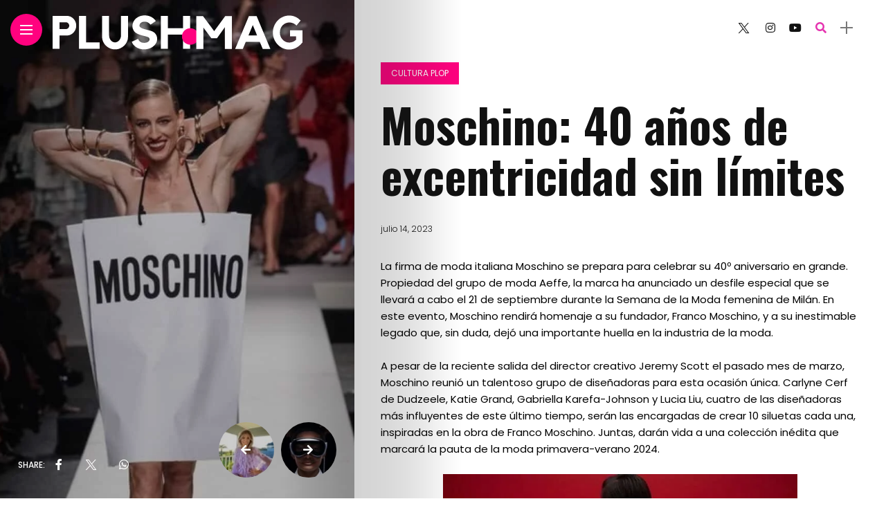

--- FILE ---
content_type: text/html; charset=UTF-8
request_url: https://plushlamourmagazine.com/moschino-celebra-su-40-aniversario/
body_size: 26385
content:
<!DOCTYPE html>
<html dir="ltr" lang="es-AR" prefix="og: https://ogp.me/ns#">
<head>
    <meta charset="UTF-8">
    <meta http-equiv="X-UA-Compatible" content="IE=edge">
    <meta name="viewport" content="width=device-width, initial-scale=1">
    <link rel="profile" href="http://gmpg.org/xfn/11" />
    <link rel="pingback" href="https://plushlamourmagazine.com/xmlrpc.php">
		    <title>Moschino: 40 años de excentricidad sin límites - Plushlamour Magazine</title>

		<!-- All in One SEO 4.9.1.1 - aioseo.com -->
	<meta name="description" content="La firma de moda italiana Moschino se prepara para celebrar su 40º aniversario en grande. Propiedad del grupo de moda Aeffe, la marca ha anunciado un desfile especial que se llevará a cabo el 21 de septiembre durante la Semana de la Moda femenina de Milán. En este evento, Moschino rendirá homenaje a su fundador," />
	<meta name="robots" content="max-image-preview:large" />
	<meta name="author" content="editora"/>
	<link rel="canonical" href="https://plushlamourmagazine.com/moschino-celebra-su-40-aniversario/" />
	<meta name="generator" content="All in One SEO (AIOSEO) 4.9.1.1" />
		<meta property="og:locale" content="es_ES" />
		<meta property="og:site_name" content="Plushlamour Magazine - Tu revista  de moda con valores humanos" />
		<meta property="og:type" content="article" />
		<meta property="og:title" content="Moschino: 40 años de excentricidad sin límites - Plushlamour Magazine" />
		<meta property="og:description" content="La firma de moda italiana Moschino se prepara para celebrar su 40º aniversario en grande. Propiedad del grupo de moda Aeffe, la marca ha anunciado un desfile especial que se llevará a cabo el 21 de septiembre durante la Semana de la Moda femenina de Milán. En este evento, Moschino rendirá homenaje a su fundador," />
		<meta property="og:url" content="https://plushlamourmagazine.com/moschino-celebra-su-40-aniversario/" />
		<meta property="article:published_time" content="2023-07-14T14:00:40+00:00" />
		<meta property="article:modified_time" content="2023-07-14T14:49:07+00:00" />
		<meta name="twitter:card" content="summary" />
		<meta name="twitter:title" content="Moschino: 40 años de excentricidad sin límites - Plushlamour Magazine" />
		<meta name="twitter:description" content="La firma de moda italiana Moschino se prepara para celebrar su 40º aniversario en grande. Propiedad del grupo de moda Aeffe, la marca ha anunciado un desfile especial que se llevará a cabo el 21 de septiembre durante la Semana de la Moda femenina de Milán. En este evento, Moschino rendirá homenaje a su fundador," />
		<script type="application/ld+json" class="aioseo-schema">
			{"@context":"https:\/\/schema.org","@graph":[{"@type":"BlogPosting","@id":"https:\/\/plushlamourmagazine.com\/moschino-celebra-su-40-aniversario\/#blogposting","name":"Moschino: 40 a\u00f1os de excentricidad sin l\u00edmites - Plushlamour Magazine","headline":"Moschino: 40 a\u00f1os de excentricidad sin l\u00edmites","author":{"@id":"https:\/\/plushlamourmagazine.com\/author\/paulair\/#author"},"publisher":{"@id":"https:\/\/plushlamourmagazine.com\/#organization"},"image":{"@type":"ImageObject","url":"https:\/\/plushlamourmagazine.com\/wp-content\/uploads\/2023\/07\/Moschino-jpg.jpg","width":1365,"height":1549},"datePublished":"2023-07-14T14:00:40-03:00","dateModified":"2023-07-14T14:49:07-03:00","inLanguage":"es-AR","commentCount":1,"mainEntityOfPage":{"@id":"https:\/\/plushlamourmagazine.com\/moschino-celebra-su-40-aniversario\/#webpage"},"isPartOf":{"@id":"https:\/\/plushlamourmagazine.com\/moschino-celebra-su-40-aniversario\/#webpage"},"articleSection":"Cultura PLOP, aniversario, Franco Moschino, julio2023, Moschino"},{"@type":"BreadcrumbList","@id":"https:\/\/plushlamourmagazine.com\/moschino-celebra-su-40-aniversario\/#breadcrumblist","itemListElement":[{"@type":"ListItem","@id":"https:\/\/plushlamourmagazine.com#listItem","position":1,"name":"Home","item":"https:\/\/plushlamourmagazine.com","nextItem":{"@type":"ListItem","@id":"https:\/\/plushlamourmagazine.com\/category\/cultura-plop\/#listItem","name":"Cultura PLOP"}},{"@type":"ListItem","@id":"https:\/\/plushlamourmagazine.com\/category\/cultura-plop\/#listItem","position":2,"name":"Cultura PLOP","item":"https:\/\/plushlamourmagazine.com\/category\/cultura-plop\/","nextItem":{"@type":"ListItem","@id":"https:\/\/plushlamourmagazine.com\/moschino-celebra-su-40-aniversario\/#listItem","name":"Moschino: 40 a\u00f1os de excentricidad sin l\u00edmites"},"previousItem":{"@type":"ListItem","@id":"https:\/\/plushlamourmagazine.com#listItem","name":"Home"}},{"@type":"ListItem","@id":"https:\/\/plushlamourmagazine.com\/moschino-celebra-su-40-aniversario\/#listItem","position":3,"name":"Moschino: 40 a\u00f1os de excentricidad sin l\u00edmites","previousItem":{"@type":"ListItem","@id":"https:\/\/plushlamourmagazine.com\/category\/cultura-plop\/#listItem","name":"Cultura PLOP"}}]},{"@type":"Organization","@id":"https:\/\/plushlamourmagazine.com\/#organization","name":"Plushlamour Magazine","description":"Tu revista  de moda con valores humanos","url":"https:\/\/plushlamourmagazine.com\/","telephone":"+5491136986664","sameAs":["https:\/\/instagram.com\/plushmag.oficial"]},{"@type":"Person","@id":"https:\/\/plushlamourmagazine.com\/author\/paulair\/#author","url":"https:\/\/plushlamourmagazine.com\/author\/paulair\/","name":"editora","image":{"@type":"ImageObject","@id":"https:\/\/plushlamourmagazine.com\/moschino-celebra-su-40-aniversario\/#authorImage","url":"https:\/\/secure.gravatar.com\/avatar\/a81013a1b35f13b1d9f1637903f812e83cd7339c4b13a8363de8f806d5cfe970?s=96&d=mm&r=g","width":96,"height":96,"caption":"editora"}},{"@type":"WebPage","@id":"https:\/\/plushlamourmagazine.com\/moschino-celebra-su-40-aniversario\/#webpage","url":"https:\/\/plushlamourmagazine.com\/moschino-celebra-su-40-aniversario\/","name":"Moschino: 40 a\u00f1os de excentricidad sin l\u00edmites - Plushlamour Magazine","description":"La firma de moda italiana Moschino se prepara para celebrar su 40\u00ba aniversario en grande. Propiedad del grupo de moda Aeffe, la marca ha anunciado un desfile especial que se llevar\u00e1 a cabo el 21 de septiembre durante la Semana de la Moda femenina de Mil\u00e1n. En este evento, Moschino rendir\u00e1 homenaje a su fundador,","inLanguage":"es-AR","isPartOf":{"@id":"https:\/\/plushlamourmagazine.com\/#website"},"breadcrumb":{"@id":"https:\/\/plushlamourmagazine.com\/moschino-celebra-su-40-aniversario\/#breadcrumblist"},"author":{"@id":"https:\/\/plushlamourmagazine.com\/author\/paulair\/#author"},"creator":{"@id":"https:\/\/plushlamourmagazine.com\/author\/paulair\/#author"},"image":{"@type":"ImageObject","url":"https:\/\/plushlamourmagazine.com\/wp-content\/uploads\/2023\/07\/Moschino-jpg.jpg","@id":"https:\/\/plushlamourmagazine.com\/moschino-celebra-su-40-aniversario\/#mainImage","width":1365,"height":1549},"primaryImageOfPage":{"@id":"https:\/\/plushlamourmagazine.com\/moschino-celebra-su-40-aniversario\/#mainImage"},"datePublished":"2023-07-14T14:00:40-03:00","dateModified":"2023-07-14T14:49:07-03:00"},{"@type":"WebSite","@id":"https:\/\/plushlamourmagazine.com\/#website","url":"https:\/\/plushlamourmagazine.com\/","name":"Plushlamour Magazine","alternateName":"Plusmag","description":"Tu revista  de moda con valores humanos","inLanguage":"es-AR","publisher":{"@id":"https:\/\/plushlamourmagazine.com\/#organization"}}]}
		</script>
		<!-- All in One SEO -->

<link rel='dns-prefetch' href='//www.googletagmanager.com' />
<link rel='dns-prefetch' href='//fonts.googleapis.com' />
<link rel="alternate" type="application/rss+xml" title="Plushlamour Magazine &raquo; Feed" href="https://plushlamourmagazine.com/feed/" />
<link rel="alternate" type="application/rss+xml" title="Plushlamour Magazine &raquo; RSS de los comentarios" href="https://plushlamourmagazine.com/comments/feed/" />
<link rel="alternate" type="application/rss+xml" title="Plushlamour Magazine &raquo; Moschino: 40 años de excentricidad sin límites RSS de los comentarios" href="https://plushlamourmagazine.com/moschino-celebra-su-40-aniversario/feed/" />
<link rel="alternate" title="oEmbed (JSON)" type="application/json+oembed" href="https://plushlamourmagazine.com/wp-json/oembed/1.0/embed?url=https%3A%2F%2Fplushlamourmagazine.com%2Fmoschino-celebra-su-40-aniversario%2F" />
<link rel="alternate" title="oEmbed (XML)" type="text/xml+oembed" href="https://plushlamourmagazine.com/wp-json/oembed/1.0/embed?url=https%3A%2F%2Fplushlamourmagazine.com%2Fmoschino-celebra-su-40-aniversario%2F&#038;format=xml" />
<meta property="description" content="La firma de moda italiana Moschino se prepara para celebrar su 40º aniversario en grande. Propiedad del grupo de..."/>
<meta property="og:image" content="https://plushlamourmagazine.com/wp-content/uploads/2023/07/Moschino-jpg-490x550.jpg"/><meta property="og:description" content="La firma de moda italiana Moschino se prepara para celebrar su 40º aniversario en grande. Propiedad del grupo de..."/><!-- plushlamourmagazine.com is managing ads with Advanced Ads 2.0.14 – https://wpadvancedads.com/ --><script id="plush-ready">
			window.advanced_ads_ready=function(e,a){a=a||"complete";var d=function(e){return"interactive"===a?"loading"!==e:"complete"===e};d(document.readyState)?e():document.addEventListener("readystatechange",(function(a){d(a.target.readyState)&&e()}),{once:"interactive"===a})},window.advanced_ads_ready_queue=window.advanced_ads_ready_queue||[];		</script>
		<style id='wp-img-auto-sizes-contain-inline-css' type='text/css'>
img:is([sizes=auto i],[sizes^="auto," i]){contain-intrinsic-size:3000px 1500px}
/*# sourceURL=wp-img-auto-sizes-contain-inline-css */
</style>
<link rel='stylesheet' id='perfit-optin-default-css' href='https://plushlamourmagazine.com/wp-content/plugins/perfit-signup-form/css/perfit-optin.css.php?button-bg=00AEE8&#038;button-text=FFFFFF&#038;form-bg=FFFFFF&#038;form-text=696969&#038;ver=6.9' type='text/css' media='all' />

<link rel='stylesheet' id='owl-carousel-css' href='https://plushlamourmagazine.com/wp-content/themes/anymag/assets/css/owl.carousel.css?ver=2.3.4' type='text/css' media='all' />
<link rel='stylesheet' id='fontawesome-css' href='https://plushlamourmagazine.com/wp-content/themes/anymag/assets/fonts/fontawesome-free-5.15.2/css/all.min.css?ver=5.15.2' type='text/css' media='all' />
<link rel='stylesheet' id='fontello-css' href='https://plushlamourmagazine.com/wp-content/themes/anymag/assets/fonts/css/fontello.css?ver=5.13.0' type='text/css' media='all' />
<link rel='stylesheet' id='interlace-css-css' href='https://plushlamourmagazine.com/wp-content/themes/anymag/assets/css/interlace.css?ver=2.2.1' type='text/css' media='all' />
<link rel='stylesheet' id='simplebar-css' href='https://plushlamourmagazine.com/wp-content/themes/anymag/assets/css/simplebar.css?ver=6.2.7' type='text/css' media='all' />
<link rel='stylesheet' id='anymag-main-css' href='https://plushlamourmagazine.com/wp-content/themes/anymag/style.css?ver=1.0' type='text/css' media='all' />
<style id='anymag-main-inline-css' type='text/css'>
body,input,.button,.content-part .post-meta,.widget_recent_entries span,.sidebar ul li.cat-item,.list-date,.latest-posts-meta,.post-meta,.slider-list-meta,.sidebar .widget_recent_comments .recentcomments .url,input,select,textarea {font-family:Poppins;}body,#hidden-sidebar.active .widgets-side,.magcover,.post-format,#top-bar-right,.turn-left {background:#fff;} .searchform-overlay {background-color:rgba(255,255,255,0,95);}body p,.main-content li,.main-content blockquote,.post-content li,.post-content blockquote {font-size:15px;line-height:1.6em; letter-spacing:0px;}h1,h2,h3,h4,h5,h6,.widget_recent_entries ul li a,.widget_recent_comments ul li a,.sidebar .widget-title,.post-readmore a,.intro-line h1,.sidebar .recentcomments a,.elementor-image-carousel-caption {font-family:Oswald;color:#111111;}a,.post-content a,.sidebar a,.post-comments span.reply a,.sidebar .widget a,.sidebar .widget.widget_archive li a {color:#e534b0;}a:hover,.post-content a:hover,.sidebar a:hover,.post-comments span.reply a:hover,.sidebar .widget ul li a:hover,.sidebar .widget.widget_archive li a:hover {color:#999999;} .post-title,.post-title a {font-size:26px; font-weight:800; line-height:1.3em; letter-spacing:0px;} .slide-title,.slide-title h2 a,.slide-title h3 a {font-size:44px; font-weight:800; letter-spacing:0px;} .slide-item {height:510px; } .page-title,.post-header h1,.item-related h5 a,.entry-title,.random-ttl a,.feat-categ-item .content-part h5 a,.sidebar .widget_recent_entries ul li a,.sidebar .widget-content .img-button,.sidebar .widget_recent_comments .recentcomments > a,.sidebar .latest-posts .latest-posts-item a {font-weight:800; } .top-menu-button,#nav-wrapper .simplebar-track.simplebar-vertical {background:#ff027f;}#nav-wrapper .simplebar-scrollbar::before {background:#111111} .nav-panel {background:#f4f4f4;}#nav-wrapper .nav-menu li a,.slicknav_nav li a {font-family:Oswald;font-size:33px;font-weight:800; } .magcover,.f-width #site-header {width:40%;} .magcontent,.f-width.nav-open #footer {width:60%; } .magheader {width:60%; } .f-width.nav-open #main-area {margin-left:40%;} .cover-logo {width:89%; } .single .cover-logo {width:80%;} .magcover .overlay,.magcover .post-overlay {opacity:.3; background:#000000} .single-post .magcover .overlay {opacity:.3; background:#000000} .fold-shadow-right,.fold-shadow-left,.fold-shadow {opacity:.2} .nav-panel .fold-shadow-left {opacity:.2}#nav-wrapper .nav-menu li a,.sub-menu-toggle::after,#nav-wrapper ul.nav-menu ul a,.slicknav_nav a,#top-search a.search {color:#111111;}#nav-wrapper .nav-menu li a:hover,#nav-wrapper .nav-menu li a:hover:after,#topbar-social-links a:hover,.slicknav_nav a:hover,.sticky-social a:hover,.sticky-subscribe a:hover,.nav-panel .current-menu-item > a {color:#fff!important;}#nav-wrapper .nav-menu li a {background:linear-gradient(to bottom,transparent 62%,#ff027f 0) left bottom/0 400% no-repeat; }#nav-wrapper .current-menu-item > a {background:#ff027f!important; }body,.post-list-entry p,.post-entry .post-meta li,.post-content,.post-author,.thecomment p,.latest-posts-meta,#post-navigation span,.sidebar .widget_recent_comments ul,.widget_meta li a,.about-content,.sidebar .widget_recent_comments .recentcomments .url,.comment-text .date,.post-navigation span,.searchform-overlay p,.searchform-overlay .search-field,.searchform-overlay .search-button,input,select,.hidden-sidebar-button a.open-hidden-sidebar,textarea {color:#787878;} .post-content h1,.post-content h2,.post-content h3,.post-content h4,.post-content h5,.post-content h6,.post-content blockquote,.comment-text blockquote,blockquote::before,.post-title,.post-title a,.about-title,.page-title,.post-header h1,.random-ttl a,.feat-title a,.item-related h5 a,.about-title,.about-content h5,.entry-title,.post-readmore a,.category-box h1,#post-navigation h6,.header-social-links a,.postnav-noimage .navprev::after,.postnav-noimage .navnext::after,.sidebar .widget-title,.sidebar .latest-posts-text h4 a,.sidebar .widget_recent_entries a,.sidebar .recentcomments a,.sidebar .widget-content .img-button,.thecomment .comment-text h6.author,.thecomment .comment-text h6.author a,.archive-box span,#respond h,label {color:#111111;} .post-title:hover,.post-title a:hover,.random-ttl a:hover,.feat-title a:hover,.post-readmore a:hover,.item-related h5 a:hover,.post-navigation a:hover h6,.sidebar .latest-posts .latest-posts-text h4 a:hover,.sidebar .widget_recent_entries ul li a:hover,.sidebar #recentcomments li a:hover,.header-social-links a:hover {color:#999999;} .post-item .image-part,.owl-stage-outer,.random-image,.feat-categ-item .image-part,.category-wid .category-img,.about-img{border-radius:0px; } .post-item .image-part,.post-list .post-item .image-part {height:300px; } .entry-title {font-size:67px;line-height:1.1em; letter-spacing:0px; } .underline a {background:linear-gradient(to bottom,transparent 62%,#ff027f 0) left bottom/0 20% no-repeat; } .section-title h2,.author-content {border-left:3px solid #ff027f; }content-part .post-meta,.content-part .post-meta a,.post-meta li,.post-meta li span,.post-entry .post-meta a,.widget-date {color:#111111;}ul.post-meta li:not(:last-child)::after {background:#ff027f;} .content-part .post-meta a:hover,.sidebar .widget .tagcloud a:hover,.post-tags a:hover,.post-entry .post-meta a:hover {color:#999999;} .owl-prev:hover i,.owl-next:hover i,.widget li > .narrow i,.error404 h1 span,.intro-line h1 i,.intro-line h1 b,.intro-line h1 em,.intro-line h1 strong {color:#ff027f;} .post-categs-box .categ a,.single-categs-box .categ a {background:#ff027f;} .post-categs .categ a,.single-categs .categ a,.sidebar ul li.cat-item a,.sidebar ul li.cat-item a:hover {color:#ff027f;}blockquote {border-left:3px solid #ff027f; } .category-box h1 {border-left:5px solid #ff027f; } .post-format {color:#ff027f; } .post-tags a,.sidebar .widget .tagcloud a {background:#f2f2f2!important; color:#787878!important; } .post-readmore i,.post-comments .reply i {color:#ff027f!important; } .related-posts-cover-title h4 {border-bottom:3px solid #ff027f; } .sidebar .widget-title,.random-posts-title h3 {border-left:3px solid #ff027f; } .wp-block-search button,input[type='submit'],input.button,[type='radio']:checked + label:after,[type='radio']:not(:checked) + label:after {font-family:Oswald;background:#ff027f!important; color:#fff!important; } .wp-block-search button:hover,input[type="submit"]:hover,input.button:hover {background:#ff52a7!important; color:#ffffff!important; } .wp-block-button a.wp-block-button__link {background-color:#ff027f; color:#ffffff; border:2px solid #ff027f; } .wp-block-button.is-style-outline a.wp-block-button__link {border:2px solid #ff027f; } .wp-block-button a.wp-block-button__link:hover,.wp-block-button.is-style-outline a.wp-block-button__link:hover {background-color:#ff52a7; color:#ffffff; border:2px solid #ff52a7; } .pagination .nav-links .current,.pagination-post > span,.loadmore.button {background:#ff027f; color:#ffffff; } .navigation.pagination .nav-links a {background:#eeeeee; color:#787878; } .navigation.pagination .nav-links a:hover,.loadmore.button:hover {background:#e8e8e8; color:#111111; } .intro-line {width:60%;} .intro-line h1 {font-size:26px; }#footer {background:#fafafa;}#footer,#footer-copyright {color:#000000;}#footer a {color:#0f0f0f;}#footer a:hover {color:#989898!important;} .video-wrapper {transform:scale(1.9); }
/*# sourceURL=anymag-main-inline-css */
</style>
<link rel='stylesheet' id='anymag-responsive-css' href='https://plushlamourmagazine.com/wp-content/themes/anymag/assets/css/responsive.css?ver=1.0' type='text/css' media='all' />
<link rel='stylesheet' id='widgets-fonts-css' href='//fonts.googleapis.com/css?family=Bitter%3A400%2C500%2C600%7CPlayfair+Display%3A400%2C500%2C700%7COswald%3A400%2C500%2C600%7CRoboto%3A400%2C500%2C600%7CTeko%3A400%2C500%2C600&#038;subset=latin%2Clatin-ext' type='text/css' media='all' />
<link rel='stylesheet' id='sbi_styles-css' href='https://plushlamourmagazine.com/wp-content/plugins/instagram-feed/css/sbi-styles.min.css?ver=6.10.0' type='text/css' media='all' />
<style id='wp-emoji-styles-inline-css' type='text/css'>

	img.wp-smiley, img.emoji {
		display: inline !important;
		border: none !important;
		box-shadow: none !important;
		height: 1em !important;
		width: 1em !important;
		margin: 0 0.07em !important;
		vertical-align: -0.1em !important;
		background: none !important;
		padding: 0 !important;
	}
/*# sourceURL=wp-emoji-styles-inline-css */
</style>
<link rel='stylesheet' id='wp-block-library-css' href='https://plushlamourmagazine.com/wp-includes/css/dist/block-library/style.min.css?ver=6.9' type='text/css' media='all' />
<style id='wp-block-archives-inline-css' type='text/css'>
.wp-block-archives{box-sizing:border-box}.wp-block-archives-dropdown label{display:block}
/*# sourceURL=https://plushlamourmagazine.com/wp-includes/blocks/archives/style.min.css */
</style>
<style id='wp-block-categories-inline-css' type='text/css'>
.wp-block-categories{box-sizing:border-box}.wp-block-categories.alignleft{margin-right:2em}.wp-block-categories.alignright{margin-left:2em}.wp-block-categories.wp-block-categories-dropdown.aligncenter{text-align:center}.wp-block-categories .wp-block-categories__label{display:block;width:100%}
/*# sourceURL=https://plushlamourmagazine.com/wp-includes/blocks/categories/style.min.css */
</style>
<style id='wp-block-image-inline-css' type='text/css'>
.wp-block-image>a,.wp-block-image>figure>a{display:inline-block}.wp-block-image img{box-sizing:border-box;height:auto;max-width:100%;vertical-align:bottom}@media not (prefers-reduced-motion){.wp-block-image img.hide{visibility:hidden}.wp-block-image img.show{animation:show-content-image .4s}}.wp-block-image[style*=border-radius] img,.wp-block-image[style*=border-radius]>a{border-radius:inherit}.wp-block-image.has-custom-border img{box-sizing:border-box}.wp-block-image.aligncenter{text-align:center}.wp-block-image.alignfull>a,.wp-block-image.alignwide>a{width:100%}.wp-block-image.alignfull img,.wp-block-image.alignwide img{height:auto;width:100%}.wp-block-image .aligncenter,.wp-block-image .alignleft,.wp-block-image .alignright,.wp-block-image.aligncenter,.wp-block-image.alignleft,.wp-block-image.alignright{display:table}.wp-block-image .aligncenter>figcaption,.wp-block-image .alignleft>figcaption,.wp-block-image .alignright>figcaption,.wp-block-image.aligncenter>figcaption,.wp-block-image.alignleft>figcaption,.wp-block-image.alignright>figcaption{caption-side:bottom;display:table-caption}.wp-block-image .alignleft{float:left;margin:.5em 1em .5em 0}.wp-block-image .alignright{float:right;margin:.5em 0 .5em 1em}.wp-block-image .aligncenter{margin-left:auto;margin-right:auto}.wp-block-image :where(figcaption){margin-bottom:1em;margin-top:.5em}.wp-block-image.is-style-circle-mask img{border-radius:9999px}@supports ((-webkit-mask-image:none) or (mask-image:none)) or (-webkit-mask-image:none){.wp-block-image.is-style-circle-mask img{border-radius:0;-webkit-mask-image:url('data:image/svg+xml;utf8,<svg viewBox="0 0 100 100" xmlns="http://www.w3.org/2000/svg"><circle cx="50" cy="50" r="50"/></svg>');mask-image:url('data:image/svg+xml;utf8,<svg viewBox="0 0 100 100" xmlns="http://www.w3.org/2000/svg"><circle cx="50" cy="50" r="50"/></svg>');mask-mode:alpha;-webkit-mask-position:center;mask-position:center;-webkit-mask-repeat:no-repeat;mask-repeat:no-repeat;-webkit-mask-size:contain;mask-size:contain}}:root :where(.wp-block-image.is-style-rounded img,.wp-block-image .is-style-rounded img){border-radius:9999px}.wp-block-image figure{margin:0}.wp-lightbox-container{display:flex;flex-direction:column;position:relative}.wp-lightbox-container img{cursor:zoom-in}.wp-lightbox-container img:hover+button{opacity:1}.wp-lightbox-container button{align-items:center;backdrop-filter:blur(16px) saturate(180%);background-color:#5a5a5a40;border:none;border-radius:4px;cursor:zoom-in;display:flex;height:20px;justify-content:center;opacity:0;padding:0;position:absolute;right:16px;text-align:center;top:16px;width:20px;z-index:100}@media not (prefers-reduced-motion){.wp-lightbox-container button{transition:opacity .2s ease}}.wp-lightbox-container button:focus-visible{outline:3px auto #5a5a5a40;outline:3px auto -webkit-focus-ring-color;outline-offset:3px}.wp-lightbox-container button:hover{cursor:pointer;opacity:1}.wp-lightbox-container button:focus{opacity:1}.wp-lightbox-container button:focus,.wp-lightbox-container button:hover,.wp-lightbox-container button:not(:hover):not(:active):not(.has-background){background-color:#5a5a5a40;border:none}.wp-lightbox-overlay{box-sizing:border-box;cursor:zoom-out;height:100vh;left:0;overflow:hidden;position:fixed;top:0;visibility:hidden;width:100%;z-index:100000}.wp-lightbox-overlay .close-button{align-items:center;cursor:pointer;display:flex;justify-content:center;min-height:40px;min-width:40px;padding:0;position:absolute;right:calc(env(safe-area-inset-right) + 16px);top:calc(env(safe-area-inset-top) + 16px);z-index:5000000}.wp-lightbox-overlay .close-button:focus,.wp-lightbox-overlay .close-button:hover,.wp-lightbox-overlay .close-button:not(:hover):not(:active):not(.has-background){background:none;border:none}.wp-lightbox-overlay .lightbox-image-container{height:var(--wp--lightbox-container-height);left:50%;overflow:hidden;position:absolute;top:50%;transform:translate(-50%,-50%);transform-origin:top left;width:var(--wp--lightbox-container-width);z-index:9999999999}.wp-lightbox-overlay .wp-block-image{align-items:center;box-sizing:border-box;display:flex;height:100%;justify-content:center;margin:0;position:relative;transform-origin:0 0;width:100%;z-index:3000000}.wp-lightbox-overlay .wp-block-image img{height:var(--wp--lightbox-image-height);min-height:var(--wp--lightbox-image-height);min-width:var(--wp--lightbox-image-width);width:var(--wp--lightbox-image-width)}.wp-lightbox-overlay .wp-block-image figcaption{display:none}.wp-lightbox-overlay button{background:none;border:none}.wp-lightbox-overlay .scrim{background-color:#fff;height:100%;opacity:.9;position:absolute;width:100%;z-index:2000000}.wp-lightbox-overlay.active{visibility:visible}@media not (prefers-reduced-motion){.wp-lightbox-overlay.active{animation:turn-on-visibility .25s both}.wp-lightbox-overlay.active img{animation:turn-on-visibility .35s both}.wp-lightbox-overlay.show-closing-animation:not(.active){animation:turn-off-visibility .35s both}.wp-lightbox-overlay.show-closing-animation:not(.active) img{animation:turn-off-visibility .25s both}.wp-lightbox-overlay.zoom.active{animation:none;opacity:1;visibility:visible}.wp-lightbox-overlay.zoom.active .lightbox-image-container{animation:lightbox-zoom-in .4s}.wp-lightbox-overlay.zoom.active .lightbox-image-container img{animation:none}.wp-lightbox-overlay.zoom.active .scrim{animation:turn-on-visibility .4s forwards}.wp-lightbox-overlay.zoom.show-closing-animation:not(.active){animation:none}.wp-lightbox-overlay.zoom.show-closing-animation:not(.active) .lightbox-image-container{animation:lightbox-zoom-out .4s}.wp-lightbox-overlay.zoom.show-closing-animation:not(.active) .lightbox-image-container img{animation:none}.wp-lightbox-overlay.zoom.show-closing-animation:not(.active) .scrim{animation:turn-off-visibility .4s forwards}}@keyframes show-content-image{0%{visibility:hidden}99%{visibility:hidden}to{visibility:visible}}@keyframes turn-on-visibility{0%{opacity:0}to{opacity:1}}@keyframes turn-off-visibility{0%{opacity:1;visibility:visible}99%{opacity:0;visibility:visible}to{opacity:0;visibility:hidden}}@keyframes lightbox-zoom-in{0%{transform:translate(calc((-100vw + var(--wp--lightbox-scrollbar-width))/2 + var(--wp--lightbox-initial-left-position)),calc(-50vh + var(--wp--lightbox-initial-top-position))) scale(var(--wp--lightbox-scale))}to{transform:translate(-50%,-50%) scale(1)}}@keyframes lightbox-zoom-out{0%{transform:translate(-50%,-50%) scale(1);visibility:visible}99%{visibility:visible}to{transform:translate(calc((-100vw + var(--wp--lightbox-scrollbar-width))/2 + var(--wp--lightbox-initial-left-position)),calc(-50vh + var(--wp--lightbox-initial-top-position))) scale(var(--wp--lightbox-scale));visibility:hidden}}
/*# sourceURL=https://plushlamourmagazine.com/wp-includes/blocks/image/style.min.css */
</style>
<style id='wp-block-group-inline-css' type='text/css'>
.wp-block-group{box-sizing:border-box}:where(.wp-block-group.wp-block-group-is-layout-constrained){position:relative}
/*# sourceURL=https://plushlamourmagazine.com/wp-includes/blocks/group/style.min.css */
</style>
<style id='global-styles-inline-css' type='text/css'>
:root{--wp--preset--aspect-ratio--square: 1;--wp--preset--aspect-ratio--4-3: 4/3;--wp--preset--aspect-ratio--3-4: 3/4;--wp--preset--aspect-ratio--3-2: 3/2;--wp--preset--aspect-ratio--2-3: 2/3;--wp--preset--aspect-ratio--16-9: 16/9;--wp--preset--aspect-ratio--9-16: 9/16;--wp--preset--color--black: #000000;--wp--preset--color--cyan-bluish-gray: #abb8c3;--wp--preset--color--white: #ffffff;--wp--preset--color--pale-pink: #f78da7;--wp--preset--color--vivid-red: #cf2e2e;--wp--preset--color--luminous-vivid-orange: #ff6900;--wp--preset--color--luminous-vivid-amber: #fcb900;--wp--preset--color--light-green-cyan: #7bdcb5;--wp--preset--color--vivid-green-cyan: #00d084;--wp--preset--color--pale-cyan-blue: #8ed1fc;--wp--preset--color--vivid-cyan-blue: #0693e3;--wp--preset--color--vivid-purple: #9b51e0;--wp--preset--gradient--vivid-cyan-blue-to-vivid-purple: linear-gradient(135deg,rgb(6,147,227) 0%,rgb(155,81,224) 100%);--wp--preset--gradient--light-green-cyan-to-vivid-green-cyan: linear-gradient(135deg,rgb(122,220,180) 0%,rgb(0,208,130) 100%);--wp--preset--gradient--luminous-vivid-amber-to-luminous-vivid-orange: linear-gradient(135deg,rgb(252,185,0) 0%,rgb(255,105,0) 100%);--wp--preset--gradient--luminous-vivid-orange-to-vivid-red: linear-gradient(135deg,rgb(255,105,0) 0%,rgb(207,46,46) 100%);--wp--preset--gradient--very-light-gray-to-cyan-bluish-gray: linear-gradient(135deg,rgb(238,238,238) 0%,rgb(169,184,195) 100%);--wp--preset--gradient--cool-to-warm-spectrum: linear-gradient(135deg,rgb(74,234,220) 0%,rgb(151,120,209) 20%,rgb(207,42,186) 40%,rgb(238,44,130) 60%,rgb(251,105,98) 80%,rgb(254,248,76) 100%);--wp--preset--gradient--blush-light-purple: linear-gradient(135deg,rgb(255,206,236) 0%,rgb(152,150,240) 100%);--wp--preset--gradient--blush-bordeaux: linear-gradient(135deg,rgb(254,205,165) 0%,rgb(254,45,45) 50%,rgb(107,0,62) 100%);--wp--preset--gradient--luminous-dusk: linear-gradient(135deg,rgb(255,203,112) 0%,rgb(199,81,192) 50%,rgb(65,88,208) 100%);--wp--preset--gradient--pale-ocean: linear-gradient(135deg,rgb(255,245,203) 0%,rgb(182,227,212) 50%,rgb(51,167,181) 100%);--wp--preset--gradient--electric-grass: linear-gradient(135deg,rgb(202,248,128) 0%,rgb(113,206,126) 100%);--wp--preset--gradient--midnight: linear-gradient(135deg,rgb(2,3,129) 0%,rgb(40,116,252) 100%);--wp--preset--font-size--small: 13px;--wp--preset--font-size--medium: 20px;--wp--preset--font-size--large: 36px;--wp--preset--font-size--x-large: 42px;--wp--preset--spacing--20: 0,44rem;--wp--preset--spacing--30: 0,67rem;--wp--preset--spacing--40: 1rem;--wp--preset--spacing--50: 1,5rem;--wp--preset--spacing--60: 2,25rem;--wp--preset--spacing--70: 3,38rem;--wp--preset--spacing--80: 5,06rem;--wp--preset--shadow--natural: 6px 6px 9px rgba(0, 0, 0, 0.2);--wp--preset--shadow--deep: 12px 12px 50px rgba(0, 0, 0, 0.4);--wp--preset--shadow--sharp: 6px 6px 0px rgba(0, 0, 0, 0.2);--wp--preset--shadow--outlined: 6px 6px 0px -3px rgb(255, 255, 255), 6px 6px rgb(0, 0, 0);--wp--preset--shadow--crisp: 6px 6px 0px rgb(0, 0, 0);}:where(.is-layout-flex){gap: 0.5em;}:where(.is-layout-grid){gap: 0.5em;}body .is-layout-flex{display: flex;}.is-layout-flex{flex-wrap: wrap;align-items: center;}.is-layout-flex > :is(*, div){margin: 0;}body .is-layout-grid{display: grid;}.is-layout-grid > :is(*, div){margin: 0;}:where(.wp-block-columns.is-layout-flex){gap: 2em;}:where(.wp-block-columns.is-layout-grid){gap: 2em;}:where(.wp-block-post-template.is-layout-flex){gap: 1.25em;}:where(.wp-block-post-template.is-layout-grid){gap: 1.25em;}.has-black-color{color: var(--wp--preset--color--black) !important;}.has-cyan-bluish-gray-color{color: var(--wp--preset--color--cyan-bluish-gray) !important;}.has-white-color{color: var(--wp--preset--color--white) !important;}.has-pale-pink-color{color: var(--wp--preset--color--pale-pink) !important;}.has-vivid-red-color{color: var(--wp--preset--color--vivid-red) !important;}.has-luminous-vivid-orange-color{color: var(--wp--preset--color--luminous-vivid-orange) !important;}.has-luminous-vivid-amber-color{color: var(--wp--preset--color--luminous-vivid-amber) !important;}.has-light-green-cyan-color{color: var(--wp--preset--color--light-green-cyan) !important;}.has-vivid-green-cyan-color{color: var(--wp--preset--color--vivid-green-cyan) !important;}.has-pale-cyan-blue-color{color: var(--wp--preset--color--pale-cyan-blue) !important;}.has-vivid-cyan-blue-color{color: var(--wp--preset--color--vivid-cyan-blue) !important;}.has-vivid-purple-color{color: var(--wp--preset--color--vivid-purple) !important;}.has-black-background-color{background-color: var(--wp--preset--color--black) !important;}.has-cyan-bluish-gray-background-color{background-color: var(--wp--preset--color--cyan-bluish-gray) !important;}.has-white-background-color{background-color: var(--wp--preset--color--white) !important;}.has-pale-pink-background-color{background-color: var(--wp--preset--color--pale-pink) !important;}.has-vivid-red-background-color{background-color: var(--wp--preset--color--vivid-red) !important;}.has-luminous-vivid-orange-background-color{background-color: var(--wp--preset--color--luminous-vivid-orange) !important;}.has-luminous-vivid-amber-background-color{background-color: var(--wp--preset--color--luminous-vivid-amber) !important;}.has-light-green-cyan-background-color{background-color: var(--wp--preset--color--light-green-cyan) !important;}.has-vivid-green-cyan-background-color{background-color: var(--wp--preset--color--vivid-green-cyan) !important;}.has-pale-cyan-blue-background-color{background-color: var(--wp--preset--color--pale-cyan-blue) !important;}.has-vivid-cyan-blue-background-color{background-color: var(--wp--preset--color--vivid-cyan-blue) !important;}.has-vivid-purple-background-color{background-color: var(--wp--preset--color--vivid-purple) !important;}.has-black-border-color{border-color: var(--wp--preset--color--black) !important;}.has-cyan-bluish-gray-border-color{border-color: var(--wp--preset--color--cyan-bluish-gray) !important;}.has-white-border-color{border-color: var(--wp--preset--color--white) !important;}.has-pale-pink-border-color{border-color: var(--wp--preset--color--pale-pink) !important;}.has-vivid-red-border-color{border-color: var(--wp--preset--color--vivid-red) !important;}.has-luminous-vivid-orange-border-color{border-color: var(--wp--preset--color--luminous-vivid-orange) !important;}.has-luminous-vivid-amber-border-color{border-color: var(--wp--preset--color--luminous-vivid-amber) !important;}.has-light-green-cyan-border-color{border-color: var(--wp--preset--color--light-green-cyan) !important;}.has-vivid-green-cyan-border-color{border-color: var(--wp--preset--color--vivid-green-cyan) !important;}.has-pale-cyan-blue-border-color{border-color: var(--wp--preset--color--pale-cyan-blue) !important;}.has-vivid-cyan-blue-border-color{border-color: var(--wp--preset--color--vivid-cyan-blue) !important;}.has-vivid-purple-border-color{border-color: var(--wp--preset--color--vivid-purple) !important;}.has-vivid-cyan-blue-to-vivid-purple-gradient-background{background: var(--wp--preset--gradient--vivid-cyan-blue-to-vivid-purple) !important;}.has-light-green-cyan-to-vivid-green-cyan-gradient-background{background: var(--wp--preset--gradient--light-green-cyan-to-vivid-green-cyan) !important;}.has-luminous-vivid-amber-to-luminous-vivid-orange-gradient-background{background: var(--wp--preset--gradient--luminous-vivid-amber-to-luminous-vivid-orange) !important;}.has-luminous-vivid-orange-to-vivid-red-gradient-background{background: var(--wp--preset--gradient--luminous-vivid-orange-to-vivid-red) !important;}.has-very-light-gray-to-cyan-bluish-gray-gradient-background{background: var(--wp--preset--gradient--very-light-gray-to-cyan-bluish-gray) !important;}.has-cool-to-warm-spectrum-gradient-background{background: var(--wp--preset--gradient--cool-to-warm-spectrum) !important;}.has-blush-light-purple-gradient-background{background: var(--wp--preset--gradient--blush-light-purple) !important;}.has-blush-bordeaux-gradient-background{background: var(--wp--preset--gradient--blush-bordeaux) !important;}.has-luminous-dusk-gradient-background{background: var(--wp--preset--gradient--luminous-dusk) !important;}.has-pale-ocean-gradient-background{background: var(--wp--preset--gradient--pale-ocean) !important;}.has-electric-grass-gradient-background{background: var(--wp--preset--gradient--electric-grass) !important;}.has-midnight-gradient-background{background: var(--wp--preset--gradient--midnight) !important;}.has-small-font-size{font-size: var(--wp--preset--font-size--small) !important;}.has-medium-font-size{font-size: var(--wp--preset--font-size--medium) !important;}.has-large-font-size{font-size: var(--wp--preset--font-size--large) !important;}.has-x-large-font-size{font-size: var(--wp--preset--font-size--x-large) !important;}
/*# sourceURL=global-styles-inline-css */
</style>

<style id='classic-theme-styles-inline-css' type='text/css'>
/*! This file is auto-generated */
.wp-block-button__link{color:#fff;background-color:#32373c;border-radius:9999px;box-shadow:none;text-decoration:none;padding:calc(.667em + 2px) calc(1.333em + 2px);font-size:1.125em}.wp-block-file__button{background:#32373c;color:#fff;text-decoration:none}
/*# sourceURL=/wp-includes/css/classic-themes.min.css */
</style>
<link rel='stylesheet' id='contact-form-7-css' href='https://plushlamourmagazine.com/wp-content/plugins/contact-form-7/includes/css/styles.css?ver=6.1.4' type='text/css' media='all' />
<link rel='stylesheet' id='google-fonts-anymag-css' href='//fonts.googleapis.com/css?family=Poppins:100,100italic,200,200italic,300,300italic,400,400italic,500,500italic,600,600italic,700,700italic,800,800italic,900,900italic%7COswald:100,100italic,200,200italic,300,300italic,400,400italic,500,500italic,600,600italic,700,700italic,800,800italic,900,900italic' type='text/css' media='all' />
<link rel='stylesheet' id='wp-block-paragraph-css' href='https://plushlamourmagazine.com/wp-includes/blocks/paragraph/style.min.css?ver=6.9' type='text/css' media='all' />
<link rel='stylesheet' id='wp-block-heading-css' href='https://plushlamourmagazine.com/wp-includes/blocks/heading/style.min.css?ver=6.9' type='text/css' media='all' />
<script type="text/javascript" src="https://plushlamourmagazine.com/wp-includes/js/jquery/jquery.min.js?ver=3.7.1" id="jquery-core-js"></script>
<script type="text/javascript" src="https://plushlamourmagazine.com/wp-includes/js/jquery/jquery-migrate.min.js?ver=3.4.1" id="jquery-migrate-js"></script>
<script type="text/javascript" id="advanced-ads-advanced-js-js-extra">
/* <![CDATA[ */
var advads_options = {"blog_id":"1","privacy":{"enabled":false,"state":"not_needed"}};
//# sourceURL=advanced-ads-advanced-js-js-extra
/* ]]> */
</script>
<script type="text/javascript" src="https://plushlamourmagazine.com/wp-content/plugins/advanced-ads/public/assets/js/advanced.min.js?ver=2.0.14" id="advanced-ads-advanced-js-js"></script>

<!-- Google tag (gtag.js) snippet added by Site Kit -->
<!-- Google Analytics snippet added by Site Kit -->
<script type="text/javascript" src="https://www.googletagmanager.com/gtag/js?id=G-44BVMRL15L" id="google_gtagjs-js" async></script>
<script type="text/javascript" id="google_gtagjs-js-after">
/* <![CDATA[ */
window.dataLayer = window.dataLayer || [];function gtag(){dataLayer.push(arguments);}
gtag("set","linker",{"domains":["plushlamourmagazine.com"]});
gtag("js", new Date());
gtag("set", "developer_id.dZTNiMT", true);
gtag("config", "G-44BVMRL15L");
//# sourceURL=google_gtagjs-js-after
/* ]]> */
</script>
<link rel="https://api.w.org/" href="https://plushlamourmagazine.com/wp-json/" /><link rel="alternate" title="JSON" type="application/json" href="https://plushlamourmagazine.com/wp-json/wp/v2/posts/3870" /><link rel="EditURI" type="application/rsd+xml" title="RSD" href="https://plushlamourmagazine.com/xmlrpc.php?rsd" />
<meta name="generator" content="WordPress 6.9" />
<link rel='shortlink' href='https://plushlamourmagazine.com/?p=3870' />
<meta name="generator" content="Site Kit by Google 1.167.0" /><script type="text/javascript">
		var advadsCfpQueue = [];
		var advadsCfpAd = function( adID ){
			if ( 'undefined' == typeof advadsProCfp ) { advadsCfpQueue.push( adID ) } else { advadsProCfp.addElement( adID ) }
		};
		</script>
		<link rel="icon" href="https://plushlamourmagazine.com/wp-content/uploads/2022/05/cropped-Pluslamour-Magazine-favicon-32x32.jpg" sizes="32x32" />
<link rel="icon" href="https://plushlamourmagazine.com/wp-content/uploads/2022/05/cropped-Pluslamour-Magazine-favicon-192x192.jpg" sizes="192x192" />
<link rel="apple-touch-icon" href="https://plushlamourmagazine.com/wp-content/uploads/2022/05/cropped-Pluslamour-Magazine-favicon-180x180.jpg" />
<meta name="msapplication-TileImage" content="https://plushlamourmagazine.com/wp-content/uploads/2022/05/cropped-Pluslamour-Magazine-favicon-270x270.jpg" />
</head>

<body class="wp-singular post-template-default single single-post postid-3870 single-format-standard wp-theme-anymag aa-prefix-plush-">

	
	<div id="hidden-sidebar" class="sidebar">
		<div class="widgets-side">
			<a href="#" class="close-button"><i class="close-icon"></i></a>
			<div id="block-5" class="widget widget_block"><div class="wp-block-group"><div class="wp-block-group__inner-container is-layout-flow wp-block-group-is-layout-flow"><h2 class="wp-block-heading">Archives</h2><ul class="wp-block-archives-list wp-block-archives">	<li><a href='https://plushlamourmagazine.com/2025/10/'>octubre 2025</a></li>
	<li><a href='https://plushlamourmagazine.com/2025/09/'>septiembre 2025</a></li>
	<li><a href='https://plushlamourmagazine.com/2025/08/'>agosto 2025</a></li>
	<li><a href='https://plushlamourmagazine.com/2025/07/'>julio 2025</a></li>
	<li><a href='https://plushlamourmagazine.com/2025/06/'>junio 2025</a></li>
	<li><a href='https://plushlamourmagazine.com/2025/05/'>mayo 2025</a></li>
	<li><a href='https://plushlamourmagazine.com/2025/04/'>abril 2025</a></li>
	<li><a href='https://plushlamourmagazine.com/2025/01/'>enero 2025</a></li>
	<li><a href='https://plushlamourmagazine.com/2024/11/'>noviembre 2024</a></li>
	<li><a href='https://plushlamourmagazine.com/2024/10/'>octubre 2024</a></li>
	<li><a href='https://plushlamourmagazine.com/2024/09/'>septiembre 2024</a></li>
	<li><a href='https://plushlamourmagazine.com/2024/08/'>agosto 2024</a></li>
	<li><a href='https://plushlamourmagazine.com/2024/07/'>julio 2024</a></li>
	<li><a href='https://plushlamourmagazine.com/2024/06/'>junio 2024</a></li>
	<li><a href='https://plushlamourmagazine.com/2024/05/'>mayo 2024</a></li>
	<li><a href='https://plushlamourmagazine.com/2024/04/'>abril 2024</a></li>
	<li><a href='https://plushlamourmagazine.com/2024/03/'>marzo 2024</a></li>
	<li><a href='https://plushlamourmagazine.com/2024/02/'>febrero 2024</a></li>
	<li><a href='https://plushlamourmagazine.com/2024/01/'>enero 2024</a></li>
	<li><a href='https://plushlamourmagazine.com/2023/12/'>diciembre 2023</a></li>
	<li><a href='https://plushlamourmagazine.com/2023/11/'>noviembre 2023</a></li>
	<li><a href='https://plushlamourmagazine.com/2023/10/'>octubre 2023</a></li>
	<li><a href='https://plushlamourmagazine.com/2023/09/'>septiembre 2023</a></li>
	<li><a href='https://plushlamourmagazine.com/2023/08/'>agosto 2023</a></li>
	<li><a href='https://plushlamourmagazine.com/2023/07/'>julio 2023</a></li>
	<li><a href='https://plushlamourmagazine.com/2023/06/'>junio 2023</a></li>
	<li><a href='https://plushlamourmagazine.com/2023/05/'>mayo 2023</a></li>
	<li><a href='https://plushlamourmagazine.com/2023/04/'>abril 2023</a></li>
	<li><a href='https://plushlamourmagazine.com/2023/03/'>marzo 2023</a></li>
	<li><a href='https://plushlamourmagazine.com/2023/02/'>febrero 2023</a></li>
	<li><a href='https://plushlamourmagazine.com/2022/12/'>diciembre 2022</a></li>
	<li><a href='https://plushlamourmagazine.com/2022/11/'>noviembre 2022</a></li>
	<li><a href='https://plushlamourmagazine.com/2022/10/'>octubre 2022</a></li>
	<li><a href='https://plushlamourmagazine.com/2022/09/'>septiembre 2022</a></li>
	<li><a href='https://plushlamourmagazine.com/2022/08/'>agosto 2022</a></li>
	<li><a href='https://plushlamourmagazine.com/2022/07/'>julio 2022</a></li>
	<li><a href='https://plushlamourmagazine.com/2022/06/'>junio 2022</a></li>
	<li><a href='https://plushlamourmagazine.com/2022/05/'>mayo 2022</a></li>
</ul></div></div></div><div id="block-6" class="widget widget_block"><div class="wp-block-group"><div class="wp-block-group__inner-container is-layout-flow wp-block-group-is-layout-flow"><h2 class="wp-block-heading">Categories</h2><ul class="wp-block-categories-list wp-block-categories">	<li class="cat-item cat-item-1642"><a href="https://plushlamourmagazine.com/category/actualidad/">actualidad</a>
</li>
	<li class="cat-item cat-item-47"><a href="https://plushlamourmagazine.com/category/comunidad/">Comunidad</a>
</li>
	<li class="cat-item cat-item-434"><a href="https://plushlamourmagazine.com/category/creativos-destacados/">Creativos destacados</a>
</li>
	<li class="cat-item cat-item-49"><a href="https://plushlamourmagazine.com/category/cronicas/">Crónicas</a>
</li>
	<li class="cat-item cat-item-43"><a href="https://plushlamourmagazine.com/category/cultura-plop/">Cultura PLOP</a>
</li>
	<li class="cat-item cat-item-137"><a href="https://plushlamourmagazine.com/category/ex-alumnos-destacados-plushlamour/">Destacados de la Escuela</a>
</li>
	<li class="cat-item cat-item-46"><a href="https://plushlamourmagazine.com/category/editoriales/">Editoriales</a>
</li>
	<li class="cat-item cat-item-44"><a href="https://plushlamourmagazine.com/category/imagen-y-belleza/">Imagen y Belleza</a>
</li>
	<li class="cat-item cat-item-48"><a href="https://plushlamourmagazine.com/category/elegidos/">Los Elegidos</a>
</li>
	<li class="cat-item cat-item-1"><a href="https://plushlamourmagazine.com/category/uncategorized/">Uncategorized</a>
</li>
</ul></div></div></div><div id="category-1" class="widget widget_category"></div><div id="category-2" class="widget widget_category"></div><div id="category-3" class="widget widget_category"></div><div id="category-4" class="widget widget_category"></div>			
			<div id="widget_banner-1" class="widget widget_widget_banner"><h4 class="widget-title">Sumate a Plush</h4>					<div class="image-banner">
						<div class="bg-image">
								<a href="https://www.plushlamour.com.ar">								<img src="https://plushlamourmagazine.com/wp-content/uploads/2022/04/WhatsApp-Image-2022-04-21-at-4.56.42-PM.jpeg" alt="http://Sumate%20a%20Plush"></a>
													</div>
					</div>
				</div><div id="mc4wp_form_widget-1" class="widget widget_mc4wp_form_widget"><h4 class="widget-title">Newsletter</h4></div>		</div>
	</div>


  <div class="site-wrapper">  <div class="magheader">
      
    <header id="content-header">
  
   <div class="header-social-links">
<a href="Https://www.twitter.com/plushmagazineok" target="_blank" aria-label="Follow on twitter"><i class="icon-twitter"></i></a><a href="HTTPS://www.INSTAGRAM.COM/PLUSHMAG.OFICIAL" target="_blank" aria-label="Follow on instagram"><i class="fab fa-instagram"></i></a><a href="HTTPS://www.YOUTUBE.COM/" target="_blank" aria-label="Follow on YouTube"><i class="fab fa-youtube"></i></a></div>  

<div id="top-bar-right">
   

      <div class="right-search">
       <a href="#" class="search" aria-label="search"><i class="fas fa-search"></i></a>
    </div> 
  
      <div class="header-icon">
      <div class="hidden-sidebar-button">
        <a href="#" class="open-hidden-sidebar" aria-label="sidebar">
          <span class="bar-1"></span>
          <span class="bar-2"></span>
        </a>
      </div>
    </div>
    </div>
  
</header> 
  </div>
     
               
<div class="magcover">
  <div class="turn-left"></div>  <div class="fold-shadow-left"></div>
    <div class="cover-wrap">
      <div class="cover-content">
        
<header id="cover-header">

  <div class="top-menu-button">
    <a href="#" class="open-hidden-menu" aria-label="Main Menu">
      <span class="bar-1"></span>
      <span class="bar-2"></span>
      <span class="bar-3"></span>
    </a>
  </div>

  <div class="cover-logo">
        <a href="https://plushlamourmagazine.com/"><img width="960" height="197" src="http://plushlamourmagazine.com/wp-content/uploads/2022/04/9A9EDBB5-3EA9-4D71-8925-13C91D016E0B.svg" alt="Plushlamour Magazine" /></a>
    
  </div>

  <div class="nav-panel">
    <div class="fold-shadow-left"></div>
    <div class="nav-header">
      <div class="menu-logo">
                <a href="https://plushlamourmagazine.com/"><img src="http://plushlamourmagazine.com/wp-content/uploads/2022/05/cropped-Pluslamour-Magazine-favicon.jpg" alt="Plushlamour Magazine" /></a>
         
      </div>
          </div>
    
    <div id="nav-wrapper" data-simplebar>
    <div class="menu-main-menu-container"><ul id="menu-main-menu" class="nav-menu"><li id="menu-item-263" class="menu-item menu-item-type-post_type menu-item-object-page menu-item-263"><a href="https://plushlamourmagazine.com/plushlamour-magazine/">Quienes Somos</a></li>
<li id="menu-item-1275" class="menu-item menu-item-type-taxonomy menu-item-object-category menu-item-1275"><a href="https://plushlamourmagazine.com/category/editoriales/">Editoriales</a></li>
<li id="menu-item-1277" class="menu-item menu-item-type-taxonomy menu-item-object-category menu-item-1277"><a href="https://plushlamourmagazine.com/category/comunidad/">Comunidad</a></li>
<li id="menu-item-1279" class="menu-item menu-item-type-taxonomy menu-item-object-category menu-item-1279"><a href="https://plushlamourmagazine.com/category/elegidos/">Los Elegidos</a></li>
<li id="menu-item-1296" class="menu-item menu-item-type-taxonomy menu-item-object-category current-post-ancestor current-menu-parent current-post-parent menu-item-1296"><a href="https://plushlamourmagazine.com/category/cultura-plop/">Cultura PLOP</a></li>
<li id="menu-item-1297" class="menu-item menu-item-type-taxonomy menu-item-object-category menu-item-1297"><a href="https://plushlamourmagazine.com/category/imagen-y-belleza/">Imagen y Belleza</a></li>
<li id="menu-item-1278" class="menu-item menu-item-type-taxonomy menu-item-object-category menu-item-1278"><a href="https://plushlamourmagazine.com/category/cronicas/">Crónicas</a></li>
<li id="menu-item-1280" class="menu-item menu-item-type-post_type menu-item-object-page menu-item-1280"><a href="https://plushlamourmagazine.com/contact-me/">Contacto</a></li>
<li id="menu-item-1451" class="menu-item menu-item-type-post_type menu-item-object-page menu-item-1451"><a href="https://plushlamourmagazine.com/escuela-plushlamour/">La escuela – El detrás de escena</a></li>
<li id="menu-item-1758" class="menu-item menu-item-type-taxonomy menu-item-object-category menu-item-1758"><a href="https://plushlamourmagazine.com/category/ex-alumnos-destacados-plushlamour/">Destacados de la Escuela</a></li>
<li id="menu-item-3442" class="menu-item menu-item-type-taxonomy menu-item-object-category menu-item-3442"><a href="https://plushlamourmagazine.com/category/creativos-destacados/">Creativos destacados</a></li>
</ul></div>    <div class="menu-search">
              <div class="site-search">
          <div id="top-search">
           <a href="#" class="search"><i class="fas fa-search"></i>Search</a>
          </div>
        </div> 
            </div>
    </div>
  </div>

</header>         
        
                  <div class="social-share-cover">
<ul class="post-share">
  <li>
    <div class="share-ttl">
      Share:    </div>
  </li>
    <li>
    <a href="//www.facebook.com/sharer.php?u=https://plushlamourmagazine.com/moschino-celebra-su-40-aniversario/" title="facebook" class="facebook" onclick="javascript:window.open(this.href,'', 'menubar=no,toolbar=no,resizable=yes,scrollbars=yes,height=220,width=600');return false;" aria-label="share on Facebbok">
      <i class="fab fa-facebook-f"></i>
    </a>
  </li>
  	
    <li>  
    <a class="twitter" href="https://twitter.com/intent/tweet?text=Moschino%3A+40+a%C3%B1os+de+excentricidad+sin+l%C3%ADmites&url=https://plushlamourmagazine.com/moschino-celebra-su-40-aniversario/" title="twitter&via=" aria-label="share on Twitter">
	    <i class="icon-twitter"></i>
	  </a>
  </li>   
          <li>  
    <a href="https://api.whatsapp.com/send?text=https://plushlamourmagazine.com/moschino-celebra-su-40-aniversario/" data-action="share/whatsapp/share" class="whatsapp" aria-label="share on whatsapp">
      <i class="fab fa-whatsapp"></i>
    </a>
  </li>  
        </ul>
</div>
           

                  	<div class="post-navigation">
		
		<div class="post-next">
						<a class="prev-post-label" href="https://plushlamourmagazine.com/vision-pro-apple/" aria-label="Previous Post">
								<div class="postnav-image">
				<i class="fas fa-arrow-right"></i>
				<div class="overlay"></div>	
				<div class="navprev"><img width="96" height="100" src="https://plushlamourmagazine.com/wp-content/uploads/2023/06/Vision-Pro-Apple-96x100.jpeg" class="attachment-anymag-thumb size-anymag-thumb wp-post-image" alt="" decoding="async" /></div>				</div>
							</a>
					</div>
		
		<div class="post-prev">
						<a class="next-post-label" href="https://plushlamourmagazine.com/entrevista-rossella-della-giovampaola/" aria-label="Next Post">
								<div class="postnav-image">
				<i class="fas fa-arrow-left"></i>
				<div class="overlay"></div>	
				<div class="navnext"><img width="96" height="100" src="https://plushlamourmagazine.com/wp-content/uploads/2023/07/65A07D9A-03F7-4755-9166-F92117C55036-96x100.jpg" class="attachment-anymag-thumb size-anymag-thumb wp-post-image" alt="Rossela della Giovamparola, la elegida del mes en Plushmag" decoding="async" /></div>				</div>
							</a>
					</div>
		
	</div>
        
        <div class="overlay"></div>
                   <div class="video-overlay">
          <div class="cover-image" data-interlace-src="https://plushlamourmagazine.com/wp-content/uploads/2023/07/Moschino-jpg-960x1000.jpg" data-interlace-low="https://plushlamourmagazine.com/wp-content/uploads/2023/07/Moschino-jpg-96x100.jpg" data-interlace-alt="" data-interlace-low-alt=""> 
                      </div> 
        </div>  
  
      </div>
  </div> 
</div>               
    <div class="magcontent">
          <div class="fold-shadow-right"></div>

         <div id="main-area">  

  



	<div class="container site-content single-page">

	          

<style>
                        </style>

  <div class="content-area">
    <div class="post-entry">
      <article id="post-3870" class="post-3870 post type-post status-publish format-standard has-post-thumbnail hentry category-cultura-plop tag-aniversario tag-franco-moschino tag-julio2023 tag-moschino"> 
         
                              <div class="single-categs-box">
              
             <span class="categ"><a href="https://plushlamourmagazine.com/category/cultura-plop/" rel="category tag">Cultura PLOP</a></span>
            </div>
                        <h1 class="entry-title ttl-border">Moschino: 40 años de excentricidad sin límites</h1>
         
        <ul class="post-meta">
                          <li class="single-post-date"><span><span class="date updated published">julio 14, 2023</span></span></li>
                </ul>
        
        <div class="post-content main-content">
          
<p></p>



<p class="has-black-color has-text-color">La firma de moda italiana Moschino se prepara para celebrar su 40º aniversario en grande. Propiedad del grupo de moda Aeffe, la marca ha anunciado un desfile especial que se llevará a cabo el 21 de septiembre durante la Semana de la Moda femenina de Milán. En este evento, Moschino rendirá homenaje a su fundador, Franco Moschino, y a su inestimable legado que, sin duda, dejó una importante huella en la industria de la moda.</p>



<p class="has-black-color has-text-color">A pesar de la reciente salida del director creativo Jeremy Scott el pasado mes de marzo, Moschino reunió un talentoso grupo de diseñadoras para esta ocasión única. Carlyne Cerf de Dudzeele, Katie Grand, Gabriella Karefa-Johnson y Lucia Liu, cuatro de las diseñadoras más influyentes de este último tiempo, serán las encargadas de crear 10 siluetas cada una, inspiradas en la obra de Franco Moschino. Juntas, darán vida a una colección inédita que marcará la pauta de la moda primavera-verano 2024.</p>


<div class="wp-block-image">
<figure class="aligncenter size-large is-resized"><img fetchpriority="high" decoding="async" src="http://plushlamourmagazine.com/wp-content/uploads/2023/07/Moschino-1-683x1024.jpg" alt="" class="wp-image-3875" width="512" height="768" srcset="https://plushlamourmagazine.com/wp-content/uploads/2023/07/Moschino-1-683x1024.jpg 683w, https://plushlamourmagazine.com/wp-content/uploads/2023/07/Moschino-1-200x300.jpg 200w, https://plushlamourmagazine.com/wp-content/uploads/2023/07/Moschino-1-768x1152.jpg 768w, https://plushlamourmagazine.com/wp-content/uploads/2023/07/Moschino-1-1024x1536.jpg 1024w, https://plushlamourmagazine.com/wp-content/uploads/2023/07/Moschino-1-1365x2048.jpg 1365w, https://plushlamourmagazine.com/wp-content/uploads/2023/07/Moschino-1-600x900.jpg 600w, https://plushlamourmagazine.com/wp-content/uploads/2023/07/Moschino-1.jpg 1600w" sizes="(max-width: 512px) 100vw, 512px" /><figcaption class="wp-element-caption">Colección Resort Moschino 2024 </figcaption></figure>
</div>


<h3 class="wp-block-heading has-black-color has-text-color">Un breve resumen de la carrera profesional de estas diseñadoras:</h3>



<p class="has-black-color has-text-color">Carlyne Cerf de Dudzeele, conocida como C.C.D., es una figura icónica que revolucionó la moda en los años 80 al combinar el streetwear con la alta costura. Su experiencia en colaboraciones con reconocidas marcas como Chanel, Azzedine Alaïa y, la propia firma Moschino bajo la dirección de Jeremy Scott, la convierten en una elección perfecta para esta colaboración única.</p><div  class="plush-7ad0ec4028993cb5185d8ed758bc59d5 plush-test-placement-from-wizard-3840227905" id="plush-7ad0ec4028993cb5185d8ed758bc59d5"></div>



<p class="has-black-color has-text-color">Por su parte, Katie Grand, reconocida por su estética pop excéntrica, dejó su sello en importantes firmas de moda como Louis Vuitton, Prada y Bottega Veneta. Su estilo único y arriesgado promete aportar una dosis de innovación a la colección conmemorativa de Moschino.</p>



<p class="has-black-color has-text-color">Gabriella Karefa-Johnson, fue destacada en la prensa de moda con su trabajo en revistas como Garage y Vogue USA. Su perspectiva fresca, estilosa y vanguardista seguro añadirá un toque contemporáneo a la colección.</p>



<p class="has-black-color has-text-color">Lucia Liu, una de las diseñadoras más codiciadas de China, aportará su visión única y su destreza técnica al equipo creativo. Su participación subraya la importancia que Moschino otorga al mercado chino, donde la marca tomó el control total de su distribución.</p>



<p class="has-black-color has-text-color">Este desfile especial de aniversario será un hito en la historia de Moschino. Recordemos que fue precisamente después del desfile del 30º aniversario de la marca, en septiembre de 2013, cuando Jeremy Scott asumió la dirección creativa, sucediendo a Rossella Jardini, la mano derecha de Franco Moschino. Una década después, la marca se encuentra nuevamente en la búsqueda de un sucesor para Jeremy Scott, y se espera que el anuncio se realice después de este evento emblemático.</p>


<div class="wp-block-image">
<figure class="aligncenter size-full is-resized"><img decoding="async" src="http://plushlamourmagazine.com/wp-content/uploads/2023/07/Miley-Cyrus-y-Jeremy-Scott.jpg" alt="" class="wp-image-3878" width="768" height="768" srcset="https://plushlamourmagazine.com/wp-content/uploads/2023/07/Miley-Cyrus-y-Jeremy-Scott.jpg 1024w, https://plushlamourmagazine.com/wp-content/uploads/2023/07/Miley-Cyrus-y-Jeremy-Scott-300x300.jpg 300w, https://plushlamourmagazine.com/wp-content/uploads/2023/07/Miley-Cyrus-y-Jeremy-Scott-150x150.jpg 150w, https://plushlamourmagazine.com/wp-content/uploads/2023/07/Miley-Cyrus-y-Jeremy-Scott-768x768.jpg 768w, https://plushlamourmagazine.com/wp-content/uploads/2023/07/Miley-Cyrus-y-Jeremy-Scott-60x60.jpg 60w, https://plushlamourmagazine.com/wp-content/uploads/2023/07/Miley-Cyrus-y-Jeremy-Scott-400x400.jpg 400w, https://plushlamourmagazine.com/wp-content/uploads/2023/07/Miley-Cyrus-y-Jeremy-Scott-600x600.jpg 600w, https://plushlamourmagazine.com/wp-content/uploads/2023/07/Miley-Cyrus-y-Jeremy-Scott-100x100.jpg 100w" sizes="(max-width: 768px) 100vw, 768px" /><figcaption class="wp-element-caption">Miley Cyrus luciendo un diseño de Moschino junto a Jeremy Scott&nbsp;</figcaption></figure>
</div>


<p class="has-black-color has-text-color">El grupo Aeffe, propietario de Moschino, tiene grandes ambiciones para su marca estrella. En 2022, Moschino representó el 70% de los ingresos totales de Aeffe, alcanzando ventas de 273,3 millones de euros. La adquisición del control total de Moschino y la distribución directa de la marca en China demuestran el compromiso de Aeffe por fortalecer su posición en el mercado global.</p>



<p class="has-black-color has-text-color">No hay que olvidar que<strong>, </strong>Moschino, conocida originalmente como &#8220;Moschino Couture!&#8221;, fue fundada en 1983 por el diseñador italiano Franco Moschino. Su enfoque caprichoso e innovador, que satirizaba la alta costura, lo convirtió en una figura revolucionaria en la industria de la moda. Tras el fallecimiento de Franco en 1994, Aeffe adquirió una participación del 70% en la marca, impulsando su expansión mundial.</p>


<div class="wp-block-image">
<figure class="aligncenter size-large is-resized"><img decoding="async" src="http://plushlamourmagazine.com/wp-content/uploads/2023/07/Moschino-jpg-1-902x1024.jpg" alt="" class="wp-image-3876" width="677" height="768" srcset="https://plushlamourmagazine.com/wp-content/uploads/2023/07/Moschino-jpg-1-902x1024.jpg 902w, https://plushlamourmagazine.com/wp-content/uploads/2023/07/Moschino-jpg-1-264x300.jpg 264w, https://plushlamourmagazine.com/wp-content/uploads/2023/07/Moschino-jpg-1-768x872.jpg 768w, https://plushlamourmagazine.com/wp-content/uploads/2023/07/Moschino-jpg-1-1354x1536.jpg 1354w, https://plushlamourmagazine.com/wp-content/uploads/2023/07/Moschino-jpg-1-600x681.jpg 600w, https://plushlamourmagazine.com/wp-content/uploads/2023/07/Moschino-jpg-1.jpg 1365w" sizes="(max-width: 677px) 100vw, 677px" /><figcaption class="wp-element-caption">Colección Primavera-Verano 2023 Moschino </figcaption></figure>
</div>


<p class="has-black-color has-text-color">A medida que nos acercamos al esperado desfile de Moschino, la anticipación y la emoción crecen. Este evento histórico no solo marcará el 40º aniversario de la marca, sino que también rendirá homenaje a un visionario que dejó una mirada totalmente excéntrica y ecléctica en la moda. Según se puede saber, esta nueva colección, promete capturar la esencia irreverente que define a Moschino, para que el legado de Franco Moschino, siga siendo una fuente de inspiración a nuevas generaciones fans de una visión de la moda totalmente auténtica, sin inhibiciones, extravagante y lúdica. &nbsp;</p>
        </div> 

                
                              <div class="post-tags">
              <a href="https://plushlamourmagazine.com/tag/aniversario/" rel="tag">aniversario</a><a href="https://plushlamourmagazine.com/tag/franco-moschino/" rel="tag">Franco Moschino</a><a href="https://plushlamourmagazine.com/tag/julio2023/" rel="tag">julio2023</a><a href="https://plushlamourmagazine.com/tag/moschino/" rel="tag">Moschino</a>            </div>
           
         

        

                  <ul class="post-share">
   <li>
    <a class="facebook" href="//www.facebook.com/sharer.php?u=https://plushlamourmagazine.com/moschino-celebra-su-40-aniversario/" title="facebook" aria-label="Share on Facebook" onclick="javascript:window.open(this.href,'', 'menubar=no,toolbar=no,resizable=yes,scrollbars=yes,height=220,width=600');return false;">
      <i class="fab fa-facebook-f"></i>
    </a>
  </li>
  	
    <li>  
	  <a class="twitter" href="https://twitter.com/intent/tweet?text=Moschino%3A+40+a%C3%B1os+de+excentricidad+sin+l%C3%ADmites&url=https://plushlamourmagazine.com/moschino-celebra-su-40-aniversario/" title="twitter&via=" aria-label="Share on twitter">
	    <i class="icon-twitter"></i>
	  </a>
  </li>   
          <li>  
    <a href="https://api.whatsapp.com/send?text=https://plushlamourmagazine.com/moschino-celebra-su-40-aniversario/" data-action="Share/whatsapp/share" class="whatsapp" aria-label="Share on whatsapp">
      <i class="fab fa-whatsapp"></i>
    </a>
  </li>  
        </ul>
                
                  	<div class="post-navigation">
		
		<div class="post-prev">
						<a href="https://plushlamourmagazine.com/vision-pro-apple/" aria-label="Previous Post">
								<div class="postnav-image">
				<i class="fas fa-arrow-left"></i>
				<div class="overlay"></div>	
				<div class="navprev"><img width="96" height="100" src="https://plushlamourmagazine.com/wp-content/uploads/2023/06/Vision-Pro-Apple-96x100.jpeg" class="attachment-anymag-thumb size-anymag-thumb wp-post-image" alt="" decoding="async" loading="lazy" /></div>				</div>
								<div class="prev-post-title">
					<span>Previous post</span>
					<h6>Apple lanza las Vision Pro: un nuevo horizonte en la realidad extendida</h6>
				</div>
			</a>
					</div>
		
		<div class="post-next">
						<a href="https://plushlamourmagazine.com/entrevista-rossella-della-giovampaola/" aria-label="Next Post">
				<div class="next-post-title">
					<span>Next post</span>
					<h6>Rossella Della Giovampaola: el arte de la elegancia y sofisticación </h6>
				</div>
								<div class="postnav-image">
				<i class="fas fa-arrow-right"></i>
				<div class="overlay"></div>	
				<div class="navnext"><img width="96" height="100" src="https://plushlamourmagazine.com/wp-content/uploads/2023/07/65A07D9A-03F7-4755-9166-F92117C55036-96x100.jpg" class="attachment-anymag-thumb size-anymag-thumb wp-post-image" alt="Rossela della Giovamparola, la elegida del mes en Plushmag" decoding="async" loading="lazy" /></div>				</div>
							</a>
					</div>
		
	</div>
                
                  <div id="comments" class="post-comments">

  <div class="comments-list">

<div class="comments-title"> 
    <h3><span>1 Comment</span></h3></div>

              <div class="comments">
          <ul class="comment-list list-unstyled">
            <li class="pingback even thread-even depth-1" id="comment-220">


    <div class="thecomment">
			<div class="author-avatar">
							</div>
			<div class="comment-text">

				<h6 class="author">
					<a href="https://plushlamourmagazine.com/adrian-appiolaza-nuevo-director-creativo-moschino/" class="url" rel="ugc">Adrian Appiolaza, el argentino que desembarcó en Moschino</a>				</h6>
				<span class="date">
					2 años ago				</span>

			<span class="reply">
								<a rel="nofollow" class="comment-reply-link" href="#comment-220" data-commentid="220" data-postid="3870" data-belowelement="comment-220" data-respondelement="respond" data-replyto="Responder a Adrian Appiolaza, el argentino que desembarcó en Moschino" aria-label="Responder a Adrian Appiolaza, el argentino que desembarcó en Moschino">Reply</a>			</span>

			
									<p>[&#8230;] El nombramiento de Adrian Appiolaza como director creativo de Moschino marca el comienzo de un nuevo capítulo en la historia de la marca italiana. Después de la trágica muerte de Davide Renne, la casa de moda se encontraba en busca de un líder visionario que pudiera llevarla hacia nuevos horizontes de innovación y estilo (ver más). [&#8230;]</p>
	    	</div>
  </div>
</li><!-- #comment-## -->
          </ul>
          
                  </div>
            </div>
                  <div class="commentform">
          	<div id="respond" class="comment-respond">
		<h3 id="reply-title" class="comment-reply-title"><span class="heading widgettitles">Leave a Comment</span> <small><a rel="nofollow" id="cancel-comment-reply-link" href="/moschino-celebra-su-40-aniversario/#respond" style="display:none;">Cancelar respuesta</a></small></h3><form action="https://plushlamourmagazine.com/wp-comments-post.php" method="post" id="commentform" class="comment-form"><p class="h-info">Your email address will not be published.</p><div class="comment-form-comment"><textarea rows="8" id="comment" class="form-control" placeholder="Comment*" name="comment" aria-required='true'></textarea> </div><div class="comment-form-group"><div class="comment-author"><input type="text" name="author" placeholder="Name*" class="form-control" id="author" value=""  aria-required='true' /></div>
<div class="comment-email"><input id="email" name="email" class="form-control" placeholder="Email*" type="text" value=""  aria-required='true' /></div>
<div class="comment-url"><input id="url" name="url" class="form-control" placeholder="Website" type="text" value="" /></div></div>
<p class="comment-form-cookies-consent"><input id="wp-comment-cookies-consent" name="wp-comment-cookies-consent" type="checkbox" value="yes" /> <label for="wp-comment-cookies-consent">Guardar mi nombre, correo electrónico y sitio web en este navegador para la próxima vez que haga un comentario.</label></p>
<p class="form-submit"><input name="submit" type="submit" id="submit" class="submit" value="Post Comment" /> <input type='hidden' name='comment_post_ID' value='3870' id='comment_post_ID' />
<input type='hidden' name='comment_parent' id='comment_parent' value='0' />
</p></form>	</div><!-- #respond -->
	        </div><!-- end commentform -->
      
</div><!-- end comments -->        
                              <div class="related-posts">
              		<div class="section-title side-pattern"><h2 class="post-box-title"><span>You Might Also Like</span></h2></div>
						<div class="item-related">
					
					                      <div class="related-image">
					  <a href="https://plushlamourmagazine.com/pantalones-sin-dobladillo-todas-estan-usando-otono/"><img width="490" height="550" src="https://plushlamourmagazine.com/wp-content/uploads/2025/05/descarga-27-490x550.jpg" class="attachment-anymag-misc size-anymag-misc wp-post-image" alt="" decoding="async" loading="lazy" /></a>
					</div>
										
					<h5><a href="https://plushlamourmagazine.com/pantalones-sin-dobladillo-todas-estan-usando-otono/">Moda 2025: los pantalones sin dobladillo que todas están usando este otoño</a></h5>
										  <span class="widget-date">mayo 7, 2025</span>
										
				</div>
						<div class="item-related">
					
					                      <div class="related-image">
					  <a href="https://plushlamourmagazine.com/bermudas-los-pantalones-que-no-vas-a-dejar-de-ver/"><img width="490" height="550" src="https://plushlamourmagazine.com/wp-content/uploads/2024/09/Bermudas-streetstyle-1-490x550.jpg" class="attachment-anymag-misc size-anymag-misc wp-post-image" alt="" decoding="async" loading="lazy" /></a>
					</div>
										
					<h5><a href="https://plushlamourmagazine.com/bermudas-los-pantalones-que-no-vas-a-dejar-de-ver/">Bermudas: Los pantalones que no vas a dejar de ver</a></h5>
										  <span class="widget-date">septiembre 13, 2024</span>
										
				</div>
						<div class="item-related">
					
					                      <div class="related-image">
					  <a href="https://plushlamourmagazine.com/tendencia-carteras-invierno-2023/"><img width="490" height="550" src="https://plushlamourmagazine.com/wp-content/uploads/2022/11/Gucci-Gucci-Bamboo-1947-small-top-handle-bag-1-490x550.jpg" class="attachment-anymag-misc size-anymag-misc wp-post-image" alt="" decoding="async" loading="lazy" /></a>
					</div>
										
					<h5><a href="https://plushlamourmagazine.com/tendencia-carteras-invierno-2023/">Carteras que serán “must have” el próximo otoño-invierno 2023 </a></h5>
										  <span class="widget-date">noviembre 17, 2022</span>
										
				</div>
		            </div>
                          </article>
        </div> 
             </div>

   
<!-- End Single Post --> 

      			
			
	</div>		

 </div><!-- End Main Area -->

     

          <footer id="footer">
    <div class="container">
  
       
           <div class="footer-logo">
          <a href="https://plushlamourmagazine.com/"><img src="http://plushlamourmagazine.com/wp-content/uploads/2022/04/4864CFA2-B04F-4AC6-86B4-86319BD25521.svg" alt="Plushlamour Magazine"></a>
       </div> 
        
      


      <div class="footer-menu"><ul>
<li class="page_item page-item-3379"><a href="https://plushlamourmagazine.com/abril-2023/">Abril 2023</a></li>
<li class="page_item page-item-6429"><a href="https://plushlamourmagazine.com/abril-2024/">Abril 2024</a></li>
<li class="page_item page-item-1976"><a href="https://plushlamourmagazine.com/prueba-multiissue-agosto/">Agosto 2022</a></li>
<li class="page_item page-item-4096"><a href="https://plushlamourmagazine.com/agosto-2023/">Agosto 2023</a></li>
<li class="page_item page-item-542"><a href="https://plushlamourmagazine.com/contact-me/">Contacto</a></li>
<li class="page_item page-item-3645"><a href="https://plushlamourmagazine.com/content-restricted/">Content restricted</a></li>
<li class="page_item page-item-2722"><a href="https://plushlamourmagazine.com/diciembre-2022/">Diciembre 2022</a></li>
<li class="page_item page-item-5083"><a href="https://plushlamourmagazine.com/diciembre-2023/">Diciembre 2023</a></li>
<li class="page_item page-item-2916"><a href="https://plushlamourmagazine.com/febrero-2023/">Febrero 2023</a></li>
<li class="page_item page-item-3942"><a href="https://plushlamourmagazine.com/julio-2023/">Julio 2023</a></li>
<li class="page_item page-item-3818"><a href="https://plushlamourmagazine.com/junio-2023/">Junio 2023</a></li>
<li class="page_item page-item-3122"><a href="https://plushlamourmagazine.com/marzo-2023/">Marzo 2023</a></li>
<li class="page_item page-item-3620"><a href="https://plushlamourmagazine.com/mayo-2023/">Mayo 2023</a></li>
<li class="page_item page-item-2607"><a href="https://plushlamourmagazine.com/noviembre-2022/">Noviembre 2022</a></li>
<li class="page_item page-item-4493"><a href="https://plushlamourmagazine.com/noviembre-2023/">Noviembre 2023</a></li>
<li class="page_item page-item-2448"><a href="https://plushlamourmagazine.com/octubre-2022/">Octubre 2022</a></li>
<li class="page_item page-item-4418"><a href="https://plushlamourmagazine.com/octubre-2023/">Octubre 2023</a></li>
<li class="page_item page-item-551"><a href="https://plushlamourmagazine.com/plushlamour-magazine/">Quiénes Somos</a></li>
<li class="page_item page-item-2123"><a href="https://plushlamourmagazine.com/septiembre-2022/">Septiembre 2022</a></li>
<li class="page_item page-item-4290"><a href="https://plushlamourmagazine.com/septiembre-2023/">Septiembre 2023</a></li>
<li class="page_item page-item-8418"><a href="https://plushlamourmagazine.com/septiembre-2024/">Septiembre 2024</a></li>
<li class="page_item page-item-546"><a href="https://plushlamourmagazine.com/subscribe-2/">Subscribite</a></li>
<li class="page_item page-item-11391"><a href="https://plushlamourmagazine.com/">Ultimas Notas</a></li>
<li class="page_item page-item-7327"><a href="https://plushlamourmagazine.com/junio-2024/">Ultimas Notas 2024</a></li>
<li class="page_item page-item-10147"><a href="https://plushlamourmagazine.com/ultimas-notas-2025-1/">Ultimas Notas 2025</a></li>
<li class="page_item page-item-1441 page_item_has_children"><a href="https://plushlamourmagazine.com/escuela-plushlamour/">La escuela Plushlamour- El detrás de escena</a>
<ul class='children'>
	<li class="page_item page-item-1444"><a href="https://plushlamourmagazine.com/escuela-plushlamour/carrera-asesoramiento-de-imagen-personal-shopper/">Asesoría de Imagen y Personal Shopper</a></li>
</ul>
</li>
</ul></div>
   

          <div class="footer-social-links">
<a href="Https://www.twitter.com/plushmagazineok" target="_blank" aria-label="Follow on twitter"><i class="icon-twitter"></i></a><a href="HTTPS://www.INSTAGRAM.COM/PLUSHMAG.OFICIAL" target="_blank" aria-label="Follow on instagram"><i class="fab fa-instagram"></i></a><a href="HTTPS://www.YOUTUBE.COM/" target="_blank" aria-label="Follow on YouTube"><i class="fab fa-youtube"></i></a></div> 
     

                <div id="footer-copyright">
        Carlos Pellegrini 713 - 1er Piso - CABA 
<br>Whatsapp : 11 55122937
<br>Todos los derechos reservados Plush.Mag se encuentra protegida por la ley de Copyright 2022      </div>
       
  </div>
</footer>

<div class="searchform-overlay">
    <a href="javascript:;" class="btn-close-search"><i class="close-icon"></i></a>
    <div class="searchform">
      <p>Start typing and press Enter to search</p>
      <form role="search" method="get" class="search-form" action="https://plushlamourmagazine.com/">
	<input type="text" class="search-field" placeholder="Search and hit enter..." name="s" />
	<button class="search-button" type="submit"><i class="fa fa-search"></i></button>
</form>    </div>
</div>
    
    

  </div><!-- End Mag Content -->
</div><!-- End Site Wrapper -->
  <script type='text/javascript'>
/* <![CDATA[ */
var advancedAds = {"adHealthNotice":{"enabled":true,"pattern":"AdSense fallback was loaded for empty AdSense ad \"[ad_title]\""},"frontendPrefix":"plush-"};

/* ]]> */
</script>
<script type="speculationrules">
{"prefetch":[{"source":"document","where":{"and":[{"href_matches":"/*"},{"not":{"href_matches":["/wp-*.php","/wp-admin/*","/wp-content/uploads/*","/wp-content/*","/wp-content/plugins/*","/wp-content/themes/anymag/*","/*\\?(.+)"]}},{"not":{"selector_matches":"a[rel~=\"nofollow\"]"}},{"not":{"selector_matches":".no-prefetch, .no-prefetch a"}}]},"eagerness":"conservative"}]}
</script>
<!-- Instagram Feed JS -->
<script type="text/javascript">
var sbiajaxurl = "https://plushlamourmagazine.com/wp-admin/admin-ajax.php";
</script>
<script type="text/javascript" src="https://plushlamourmagazine.com/wp-content/themes/anymag/assets/js/owl.carousel.min.js?ver=6.9" id="owl-carousel-js"></script>
<script type="text/javascript" src="https://plushlamourmagazine.com/wp-content/themes/anymag/assets/js/fitvids.js?ver=6.9" id="fitvids-js"></script>
<script type="text/javascript" src="https://plushlamourmagazine.com/wp-content/themes/anymag/assets/js/simple-bar.min.js?ver=6.2.7" id="simple-bar-js"></script>
<script type="text/javascript" src="https://plushlamourmagazine.com/wp-content/themes/anymag/assets/js/interlace.min.js?ver=6.9" id="interlace-js"></script>
<script type="text/javascript" src="https://plushlamourmagazine.com/wp-content/themes/anymag/assets/js/anymag.js?ver=6.9" id="anymag-scripts-js"></script>
<script type="module"  src="https://plushlamourmagazine.com/wp-content/plugins/all-in-one-seo-pack/dist/Lite/assets/table-of-contents.95d0dfce.js?ver=4.9.1.1" id="aioseo/js/src/vue/standalone/blocks/table-of-contents/frontend.js-js"></script>
<script type="text/javascript" src="https://plushlamourmagazine.com/wp-includes/js/dist/hooks.min.js?ver=dd5603f07f9220ed27f1" id="wp-hooks-js"></script>
<script type="text/javascript" src="https://plushlamourmagazine.com/wp-includes/js/dist/i18n.min.js?ver=c26c3dc7bed366793375" id="wp-i18n-js"></script>
<script type="text/javascript" id="wp-i18n-js-after">
/* <![CDATA[ */
wp.i18n.setLocaleData( { 'text direction\u0004ltr': [ 'ltr' ] } );
//# sourceURL=wp-i18n-js-after
/* ]]> */
</script>
<script type="text/javascript" src="https://plushlamourmagazine.com/wp-content/plugins/contact-form-7/includes/swv/js/index.js?ver=6.1.4" id="swv-js"></script>
<script type="text/javascript" id="contact-form-7-js-before">
/* <![CDATA[ */
var wpcf7 = {
    "api": {
        "root": "https:\/\/plushlamourmagazine.com\/wp-json\/",
        "namespace": "contact-form-7\/v1"
    },
    "cached": 1
};
//# sourceURL=contact-form-7-js-before
/* ]]> */
</script>
<script type="text/javascript" src="https://plushlamourmagazine.com/wp-content/plugins/contact-form-7/includes/js/index.js?ver=6.1.4" id="contact-form-7-js"></script>
<script type="text/javascript" id="advanced-ads-pro/front-js-extra">
/* <![CDATA[ */
var advanced_ads_cookies = {"cookie_path":"/","cookie_domain":""};
var advadsCfpInfo = {"cfpExpHours":"3","cfpClickLimit":"3","cfpBan":"7","cfpPath":"","cfpDomain":"","cfpEnabled":""};
//# sourceURL=advanced-ads-pro%2Ffront-js-extra
/* ]]> */
</script>
<script type="text/javascript" src="https://plushlamourmagazine.com/wp-content/plugins/advanced-ads-pro/assets/js/advanced-ads-pro.min.js?ver=3.0.4" id="advanced-ads-pro/front-js"></script>
<script type="text/javascript" src="https://plushlamourmagazine.com/wp-content/plugins/advanced-ads/admin/assets/js/advertisement.js?ver=2.0.14" id="advanced-ads-find-adblocker-js"></script>
<script type="text/javascript" src="https://plushlamourmagazine.com/wp-content/plugins/advanced-ads-pro/assets/js/postscribe.js?ver=3.0.4" id="advanced-ads-pro/postscribe-js"></script>
<script type="text/javascript" id="advanced-ads-pro/cache_busting-js-extra">
/* <![CDATA[ */
var advanced_ads_pro_ajax_object = {"ajax_url":"https://plushlamourmagazine.com/wp-admin/admin-ajax.php","lazy_load_module_enabled":"","lazy_load":{"default_offset":0,"offsets":[]},"moveintohidden":"","wp_timezone_offset":"-10800","the_id":"3870","is_singular":"1"};
var advanced_ads_responsive = {"reload_on_resize":"0"};
//# sourceURL=advanced-ads-pro%2Fcache_busting-js-extra
/* ]]> */
</script>
<script type="text/javascript" src="https://plushlamourmagazine.com/wp-content/plugins/advanced-ads-pro/assets/js/front/front.js?ver=3.0.4" id="advanced-ads-pro/cache_busting-js"></script>
<script type="text/javascript" src="https://plushlamourmagazine.com/wp-includes/js/comment-reply.min.js?ver=6.9" id="comment-reply-js" async="async" data-wp-strategy="async" fetchpriority="low"></script>
<script id="wp-emoji-settings" type="application/json">
{"baseUrl":"https://s.w.org/images/core/emoji/17.0.2/72x72/","ext":".png","svgUrl":"https://s.w.org/images/core/emoji/17.0.2/svg/","svgExt":".svg","source":{"concatemoji":"https://plushlamourmagazine.com/wp-includes/js/wp-emoji-release.min.js?ver=6.9"}}
</script>
<script type="module">
/* <![CDATA[ */
/*! This file is auto-generated */
const a=JSON.parse(document.getElementById("wp-emoji-settings").textContent),o=(window._wpemojiSettings=a,"wpEmojiSettingsSupports"),s=["flag","emoji"];function i(e){try{var t={supportTests:e,timestamp:(new Date).valueOf()};sessionStorage.setItem(o,JSON.stringify(t))}catch(e){}}function c(e,t,n){e.clearRect(0,0,e.canvas.width,e.canvas.height),e.fillText(t,0,0);t=new Uint32Array(e.getImageData(0,0,e.canvas.width,e.canvas.height).data);e.clearRect(0,0,e.canvas.width,e.canvas.height),e.fillText(n,0,0);const a=new Uint32Array(e.getImageData(0,0,e.canvas.width,e.canvas.height).data);return t.every((e,t)=>e===a[t])}function p(e,t){e.clearRect(0,0,e.canvas.width,e.canvas.height),e.fillText(t,0,0);var n=e.getImageData(16,16,1,1);for(let e=0;e<n.data.length;e++)if(0!==n.data[e])return!1;return!0}function u(e,t,n,a){switch(t){case"flag":return n(e,"\ud83c\udff3\ufe0f\u200d\u26a7\ufe0f","\ud83c\udff3\ufe0f\u200b\u26a7\ufe0f")?!1:!n(e,"\ud83c\udde8\ud83c\uddf6","\ud83c\udde8\u200b\ud83c\uddf6")&&!n(e,"\ud83c\udff4\udb40\udc67\udb40\udc62\udb40\udc65\udb40\udc6e\udb40\udc67\udb40\udc7f","\ud83c\udff4\u200b\udb40\udc67\u200b\udb40\udc62\u200b\udb40\udc65\u200b\udb40\udc6e\u200b\udb40\udc67\u200b\udb40\udc7f");case"emoji":return!a(e,"\ud83e\u1fac8")}return!1}function f(e,t,n,a){let r;const o=(r="undefined"!=typeof WorkerGlobalScope&&self instanceof WorkerGlobalScope?new OffscreenCanvas(300,150):document.createElement("canvas")).getContext("2d",{willReadFrequently:!0}),s=(o.textBaseline="top",o.font="600 32px Arial",{});return e.forEach(e=>{s[e]=t(o,e,n,a)}),s}function r(e){var t=document.createElement("script");t.src=e,t.defer=!0,document.head.appendChild(t)}a.supports={everything:!0,everythingExceptFlag:!0},new Promise(t=>{let n=function(){try{var e=JSON.parse(sessionStorage.getItem(o));if("object"==typeof e&&"number"==typeof e.timestamp&&(new Date).valueOf()<e.timestamp+604800&&"object"==typeof e.supportTests)return e.supportTests}catch(e){}return null}();if(!n){if("undefined"!=typeof Worker&&"undefined"!=typeof OffscreenCanvas&&"undefined"!=typeof URL&&URL.createObjectURL&&"undefined"!=typeof Blob)try{var e="postMessage("+f.toString()+"("+[JSON.stringify(s),u.toString(),c.toString(),p.toString()].join(",")+"));",a=new Blob([e],{type:"text/javascript"});const r=new Worker(URL.createObjectURL(a),{name:"wpTestEmojiSupports"});return void(r.onmessage=e=>{i(n=e.data),r.terminate(),t(n)})}catch(e){}i(n=f(s,u,c,p))}t(n)}).then(e=>{for(const n in e)a.supports[n]=e[n],a.supports.everything=a.supports.everything&&a.supports[n],"flag"!==n&&(a.supports.everythingExceptFlag=a.supports.everythingExceptFlag&&a.supports[n]);var t;a.supports.everythingExceptFlag=a.supports.everythingExceptFlag&&!a.supports.flag,a.supports.everything||((t=a.source||{}).concatemoji?r(t.concatemoji):t.wpemoji&&t.twemoji&&(r(t.twemoji),r(t.wpemoji)))});
//# sourceURL=https://plushlamourmagazine.com/wp-includes/js/wp-emoji-loader.min.js
/* ]]> */
</script>
<script>window.advads_admin_bar_items = [];</script><script>window.advads_passive_placements = {"10211_1":{"type":"group","id":1646,"elementid":["plush-7ad0ec4028993cb5185d8ed758bc59d5"],"ads":{"11076":{"id":11076,"title":"Publicidad Cursos Online Asesoria 2","expiry_date":0,"visitors":[],"content":"<a href=\"https:\/\/plushlamour.com.ar\/cursos\/curso-de-asesor-de-imagen-y-personal-shopper-online\/cursos-cortos\/online-on-demand\/\" aria-label=\"Estudiar Asesoramiento on line en Plushlamour\"><img src=\"https:\/\/plushlamourmagazine.com\/wp-content\/uploads\/2025\/05\/1-1.jpg\" alt=\"Estudiar Asesoramiento on line en Plushlamour\"  srcset=\"https:\/\/plushlamourmagazine.com\/wp-content\/uploads\/2025\/05\/1-1.jpg 800w, https:\/\/plushlamourmagazine.com\/wp-content\/uploads\/2025\/05\/1-1-300x300.jpg 300w, https:\/\/plushlamourmagazine.com\/wp-content\/uploads\/2025\/05\/1-1-150x150.jpg 150w, https:\/\/plushlamourmagazine.com\/wp-content\/uploads\/2025\/05\/1-1-768x768.jpg 768w, https:\/\/plushlamourmagazine.com\/wp-content\/uploads\/2025\/05\/1-1-60x60.jpg 60w\" sizes=\"(max-width: 800px) 100vw, 800px\" width=\"800\" height=\"800\"   \/><\/a>","once_per_page":0,"debugmode":false,"blog_id":1,"type":"image","position":"none","day_indexes":false,"privacy":{"ignore":false,"needs_consent":false}},"11075":{"id":11075,"title":"Producci\u00f3n Moda Online 2","expiry_date":0,"visitors":[],"content":"<a href=\"https:\/\/plushlamour.com.ar\/cursos\/produccion-de-moda-fashion-styling-on-line\/cursos-cortos\/online-on-demand\/\" aria-label=\"Estudia Produccion de Moda en Plushlamour\"><img src=\"https:\/\/plushlamourmagazine.com\/wp-content\/uploads\/2025\/05\/3.jpg\" alt=\"Estudia Produccion de Moda en Plushlamour\"  srcset=\"https:\/\/plushlamourmagazine.com\/wp-content\/uploads\/2025\/05\/3.jpg 800w, https:\/\/plushlamourmagazine.com\/wp-content\/uploads\/2025\/05\/3-300x300.jpg 300w, https:\/\/plushlamourmagazine.com\/wp-content\/uploads\/2025\/05\/3-150x150.jpg 150w, https:\/\/plushlamourmagazine.com\/wp-content\/uploads\/2025\/05\/3-768x768.jpg 768w, https:\/\/plushlamourmagazine.com\/wp-content\/uploads\/2025\/05\/3-60x60.jpg 60w\" sizes=\"(max-width: 800px) 100vw, 800px\" width=\"800\" height=\"800\"   \/><\/a>","once_per_page":1,"debugmode":false,"blog_id":1,"type":"image","position":"none","day_indexes":false,"privacy":{"ignore":false,"needs_consent":false}},"10210":{"id":10210,"title":"Publicidad Cursos Online Asesoria","expiry_date":0,"visitors":[],"content":"<a href=\"https:\/\/plushlamour.com.ar\/cursos\/curso-de-asesor-de-imagen-y-personal-shopper-online\/cursos-cortos\/online-on-demand\/\" aria-label=\"Asesoria de Imagen Online en Plushlamour\"><img src=\"https:\/\/plushlamourmagazine.com\/wp-content\/uploads\/2025\/05\/2-1.jpg\" alt=\"Asesoria de Imagen Online en Plushlamour\"  srcset=\"https:\/\/plushlamourmagazine.com\/wp-content\/uploads\/2025\/05\/2-1.jpg 800w, https:\/\/plushlamourmagazine.com\/wp-content\/uploads\/2025\/05\/2-1-300x300.jpg 300w, https:\/\/plushlamourmagazine.com\/wp-content\/uploads\/2025\/05\/2-1-150x150.jpg 150w, https:\/\/plushlamourmagazine.com\/wp-content\/uploads\/2025\/05\/2-1-768x768.jpg 768w, https:\/\/plushlamourmagazine.com\/wp-content\/uploads\/2025\/05\/2-1-60x60.jpg 60w\" sizes=\"(max-width: 800px) 100vw, 800px\" width=\"800\" height=\"800\"   \/><\/a>","once_per_page":0,"debugmode":false,"blog_id":1,"type":"image","position":"none","day_indexes":false,"privacy":{"ignore":false,"needs_consent":false}},"10219":{"id":10219,"title":"Producci\u00f3n Moda Online","expiry_date":0,"visitors":[],"content":"<a href=\"https:\/\/plushlamour.com.ar\/cursos\/produccion-de-moda-fashion-styling-on-line\/cursos-cortos\/online-on-demand\/\" aria-label=\"Produccion de Moda Online en Plushlamour\"><img src=\"https:\/\/plushlamourmagazine.com\/wp-content\/uploads\/2025\/05\/1-3.jpg\" alt=\"Produccion de Moda Online en Plushlamour\"  srcset=\"https:\/\/plushlamourmagazine.com\/wp-content\/uploads\/2025\/05\/1-3.jpg 800w, https:\/\/plushlamourmagazine.com\/wp-content\/uploads\/2025\/05\/1-3-300x300.jpg 300w, https:\/\/plushlamourmagazine.com\/wp-content\/uploads\/2025\/05\/1-3-150x150.jpg 150w, https:\/\/plushlamourmagazine.com\/wp-content\/uploads\/2025\/05\/1-3-768x768.jpg 768w, https:\/\/plushlamourmagazine.com\/wp-content\/uploads\/2025\/05\/1-3-60x60.jpg 60w\" sizes=\"(max-width: 800px) 100vw, 800px\" width=\"800\" height=\"800\"   \/><\/a>","once_per_page":1,"debugmode":false,"blog_id":1,"type":"image","position":"none","day_indexes":false,"privacy":{"ignore":false,"needs_consent":false}},"10217":{"id":10217,"title":"Marketing Moda Online","expiry_date":0,"visitors":[],"content":"<a href=\"https:\/\/plushlamour.com.ar\/cursos\/marketing-de-moda\/cursos-cortos\/online-on-demand\/\" aria-label=\"Marketing de Moda\"><img src=\"https:\/\/plushlamourmagazine.com\/wp-content\/uploads\/2025\/05\/1-2.jpg\" alt=\"Marketing de Moda\"  srcset=\"https:\/\/plushlamourmagazine.com\/wp-content\/uploads\/2025\/05\/1-2.jpg 800w, https:\/\/plushlamourmagazine.com\/wp-content\/uploads\/2025\/05\/1-2-300x300.jpg 300w, https:\/\/plushlamourmagazine.com\/wp-content\/uploads\/2025\/05\/1-2-150x150.jpg 150w, https:\/\/plushlamourmagazine.com\/wp-content\/uploads\/2025\/05\/1-2-768x768.jpg 768w, https:\/\/plushlamourmagazine.com\/wp-content\/uploads\/2025\/05\/1-2-60x60.jpg 60w\" sizes=\"(max-width: 800px) 100vw, 800px\" width=\"800\" height=\"800\"   \/><\/a>","once_per_page":1,"debugmode":false,"blog_id":1,"type":"image","position":"none","day_indexes":false,"privacy":{"ignore":false,"needs_consent":false}},"11074":{"id":11074,"title":"Marketing Moda Online 2","expiry_date":0,"visitors":[],"content":"<a href=\"https:\/\/plushlamour.com.ar\/cursos\/marketing-de-moda\/cursos-cortos\/online-on-demand\/\" aria-label=\"Estudia Marketing de Moda en Plushlamour\"><img src=\"https:\/\/plushlamourmagazine.com\/wp-content\/uploads\/2025\/05\/2-2.jpg\" alt=\"Estudia Marketing de Moda en Plushlamour\"  srcset=\"https:\/\/plushlamourmagazine.com\/wp-content\/uploads\/2025\/05\/2-2.jpg 800w, https:\/\/plushlamourmagazine.com\/wp-content\/uploads\/2025\/05\/2-2-300x300.jpg 300w, https:\/\/plushlamourmagazine.com\/wp-content\/uploads\/2025\/05\/2-2-150x150.jpg 150w, https:\/\/plushlamourmagazine.com\/wp-content\/uploads\/2025\/05\/2-2-768x768.jpg 768w, https:\/\/plushlamourmagazine.com\/wp-content\/uploads\/2025\/05\/2-2-60x60.jpg 60w\" sizes=\"(max-width: 800px) 100vw, 800px\" width=\"800\" height=\"800\"   \/><\/a>","once_per_page":1,"debugmode":false,"blog_id":1,"type":"image","position":"none","day_indexes":false,"privacy":{"ignore":false,"needs_consent":false}}},"group_info":{"id":1646,"name":"Online","weights":{"10217":"10","10219":"10","10210":"10","11074":"10","11076":"10","11075":"10"},"type":"default","ordered_ad_ids":[11076,11075,10210,10219,10217,11074],"ad_count":1},"placement_info":{"id":"10211","title":"Test Placement from wizard # 3840227905","content":"New placement content goes here","type":"post_content","slug":"test-placement-from-wizard-3840227905","status":"publish","item":"group_1646","display":[],"visitors":[],"position":"after","index":3,"tag":"p"},"test_id":null,"group_wrap":[{"before":"<div class=\"plush-test-placement-from-wizard-3840227905\" id=\"plush-3631712002\">","after":"<\/div>"}],"inject_before":[""]}};
( window.advanced_ads_ready || jQuery( document ).ready ).call( null, function() {if ( !window.advanced_ads_pro ) {console.log("Advanced Ads Pro: cache-busting can not be initialized");} });</script><script>!function(){window.advanced_ads_ready_queue=window.advanced_ads_ready_queue||[],advanced_ads_ready_queue.push=window.advanced_ads_ready;for(var d=0,a=advanced_ads_ready_queue.length;d<a;d++)advanced_ads_ready(advanced_ads_ready_queue[d])}();</script>  </body>
</html>
 

<!-- Page cached by LiteSpeed Cache 7.6.2 on 2026-01-21 04:32:15 -->

--- FILE ---
content_type: image/svg+xml
request_url: https://plushlamourmagazine.com/wp-content/uploads/2022/04/4864CFA2-B04F-4AC6-86B4-86319BD25521.svg
body_size: 2504
content:
<?xml version="1.0" encoding="UTF-8"?> <svg xmlns="http://www.w3.org/2000/svg" xmlns:xlink="http://www.w3.org/1999/xlink" width="500" zoomAndPan="magnify" viewBox="0 0 375 374.999991" height="500" preserveAspectRatio="xMidYMid meet" version="1.0"><defs><g></g></defs><g fill="rgb(0%, 0%, 0%)" fill-opacity="1"><g transform="translate(-0.304005, 51.89497)"><g><path d="M 24.359375 -48.921875 C 26.285156 -48.921875 28.097656 -48.539062 29.796875 -47.78125 C 31.503906 -47.019531 32.988281 -45.984375 34.25 -44.671875 C 35.519531 -43.367188 36.519531 -41.828125 37.25 -40.046875 C 37.988281 -38.273438 38.359375 -36.378906 38.359375 -34.359375 C 38.359375 -32.335938 37.988281 -30.441406 37.25 -28.671875 C 36.519531 -26.898438 35.519531 -25.347656 34.25 -24.015625 C 32.988281 -22.679688 31.503906 -21.632812 29.796875 -20.875 C 28.097656 -20.113281 26.285156 -19.734375 24.359375 -19.734375 L 13.65625 -19.734375 L 13.65625 0 L 3.25 0 L 3.25 -48.921875 Z M 22.984375 -29.25 C 24.316406 -29.25 25.472656 -29.742188 26.453125 -30.734375 C 27.441406 -31.722656 27.9375 -32.929688 27.9375 -34.359375 C 27.9375 -35.742188 27.441406 -36.929688 26.453125 -37.921875 C 25.472656 -38.910156 24.316406 -39.40625 22.984375 -39.40625 L 13.65625 -39.40625 L 13.65625 -29.25 Z M 22.984375 -29.25 "></path></g></g></g><g fill="rgb(0%, 0%, 0%)" fill-opacity="1"><g transform="translate(38.888001, 51.89497)"><g><path d="M 13.734375 -9.453125 L 33.8125 -9.453125 L 33.8125 0 L 3.25 0 L 3.25 -48.921875 L 13.734375 -48.921875 Z M 13.734375 -9.453125 "></path></g></g><g transform="translate(73.387999, 51.89497)"><g><path d="M 30.90625 -48.921875 L 41.328125 -48.921875 L 41.328125 -17.65625 C 41.328125 -15.21875 40.820312 -12.875 39.8125 -10.625 C 38.800781 -8.375 37.421875 -6.394531 35.671875 -4.6875 C 33.921875 -2.988281 31.882812 -1.632812 29.5625 -0.625 C 27.238281 0.382812 24.742188 0.890625 22.078125 0.890625 C 19.453125 0.890625 16.96875 0.382812 14.625 -0.625 C 12.28125 -1.632812 10.242188 -2.988281 8.515625 -4.6875 C 6.796875 -6.394531 5.425781 -8.375 4.40625 -10.625 C 3.394531 -12.875 2.890625 -15.21875 2.890625 -17.65625 L 2.890625 -48.921875 L 13.3125 -48.921875 L 13.3125 -19.734375 C 13.3125 -18.347656 13.539062 -17.046875 14 -15.828125 C 14.46875 -14.609375 15.09375 -13.523438 15.875 -12.578125 C 16.65625 -11.640625 17.582031 -10.894531 18.65625 -10.34375 C 19.738281 -9.789062 20.878906 -9.515625 22.078125 -9.515625 C 23.316406 -9.515625 24.460938 -9.789062 25.515625 -10.34375 C 26.578125 -10.894531 27.507812 -11.640625 28.3125 -12.578125 C 29.125 -13.523438 29.757812 -14.609375 30.21875 -15.828125 C 30.675781 -17.046875 30.90625 -18.347656 30.90625 -19.734375 Z M 30.90625 -48.921875 "></path></g></g><g transform="translate(117.547996, 51.89497)"><g><path d="M 34.359375 -25.1875 C 36.296875 -24.03125 37.769531 -22.554688 38.78125 -20.765625 C 39.789062 -18.972656 40.296875 -16.90625 40.296875 -14.5625 C 40.296875 -12.351562 39.765625 -10.289062 38.703125 -8.375 C 37.648438 -6.46875 36.15625 -4.78125 34.21875 -3.3125 C 32.476562 -1.976562 30.488281 -0.953125 28.25 -0.234375 C 26.019531 0.472656 23.664062 0.847656 21.1875 0.890625 C 18.695312 0.890625 16.320312 0.546875 14.0625 -0.140625 C 11.8125 -0.828125 9.816406 -1.863281 8.078125 -3.25 C 5.453125 -5.21875 3.65625 -7.609375 2.6875 -10.421875 L 12.34375 -14.90625 C 12.34375 -14.445312 12.503906 -13.867188 12.828125 -13.171875 C 13.148438 -12.484375 13.65625 -11.816406 14.34375 -11.171875 C 15.039062 -10.535156 15.941406 -9.984375 17.046875 -9.515625 C 18.148438 -9.054688 19.503906 -8.828125 21.109375 -8.828125 C 22.398438 -8.828125 23.539062 -8.988281 24.53125 -9.3125 C 25.519531 -9.632812 26.347656 -10.035156 27.015625 -10.515625 C 27.679688 -11.003906 28.1875 -11.554688 28.53125 -12.171875 C 28.875 -12.796875 29.046875 -13.429688 29.046875 -14.078125 C 29.046875 -14.816406 28.800781 -15.503906 28.3125 -16.140625 C 27.832031 -16.785156 27.085938 -17.289062 26.078125 -17.65625 C 24.242188 -18.300781 22.300781 -18.84375 20.25 -19.28125 C 18.207031 -19.71875 16.21875 -20.269531 14.28125 -20.9375 C 12.351562 -21.601562 10.5625 -22.488281 8.90625 -23.59375 C 7.25 -24.695312 5.9375 -26.238281 4.96875 -28.21875 C 4.09375 -29.96875 3.65625 -31.832031 3.65625 -33.8125 C 3.65625 -36.019531 4.171875 -38.15625 5.203125 -40.21875 C 6.242188 -42.289062 7.660156 -44.039062 9.453125 -45.46875 C 11.148438 -46.800781 13.054688 -47.820312 15.171875 -48.53125 C 17.296875 -49.25 19.53125 -49.609375 21.875 -49.609375 C 24.21875 -49.609375 26.457031 -49.265625 28.59375 -48.578125 C 30.738281 -47.890625 32.660156 -46.878906 34.359375 -45.546875 C 36.015625 -44.296875 37.328125 -42.84375 38.296875 -41.1875 L 30.421875 -35.8125 C 29.460938 -37.144531 28.257812 -38.210938 26.8125 -39.015625 C 25.363281 -39.828125 23.738281 -40.234375 21.9375 -40.234375 C 19.457031 -40.234375 17.535156 -39.679688 16.171875 -38.578125 C 14.816406 -37.472656 14.140625 -36.019531 14.140625 -34.21875 C 14.140625 -33.394531 14.519531 -32.660156 15.28125 -32.015625 C 16.039062 -31.367188 17.03125 -30.789062 18.25 -30.28125 C 19.46875 -29.78125 20.835938 -29.332031 22.359375 -28.9375 C 23.878906 -28.550781 25.382812 -28.160156 26.875 -27.765625 C 28.375 -27.378906 29.789062 -26.976562 31.125 -26.5625 C 32.457031 -26.144531 33.535156 -25.6875 34.359375 -25.1875 Z M 34.359375 -25.1875 "></path></g></g></g><g fill="rgb(0%, 0%, 0%)" fill-opacity="1"><g transform="translate(160.052006, 51.89497)"><g><path d="M 36.09375 -48.921875 L 46.578125 -48.921875 L 46.578125 0 L 36.09375 0 L 36.09375 -21.046875 L 13.65625 -21.046875 L 13.65625 0 L 3.25 0 L 3.25 -48.921875 L 13.65625 -48.921875 L 13.65625 -30.5625 L 36.09375 -30.5625 Z M 36.09375 -48.921875 "></path></g></g></g><g fill="rgb(0%, 0%, 0%)" fill-opacity="1"><g transform="translate(209.860044, 51.89497)"><g></g></g></g><g fill="rgb(100%, 0.779724%, 49.798584%)" fill-opacity="1"><g transform="translate(191.026941, 63.51997)"><g><path d="M 7.125 -21.171875 C 4.75 -23.546875 3.5625 -26.425781 3.5625 -29.8125 C 3.5625 -33.332031 4.75 -36.25 7.125 -38.5625 C 9.570312 -40.9375 12.523438 -42.125 15.984375 -42.125 C 19.367188 -42.125 22.320312 -40.9375 24.84375 -38.5625 C 27.21875 -36.25 28.40625 -33.332031 28.40625 -29.8125 C 28.40625 -26.351562 27.21875 -23.507812 24.84375 -21.28125 C 22.320312 -18.90625 19.367188 -17.71875 15.984375 -17.71875 C 12.597656 -17.71875 9.644531 -18.867188 7.125 -21.171875 Z M 7.125 -21.171875 "></path></g></g></g><g fill="rgb(0%, 0%, 0%)" fill-opacity="1"><g transform="translate(212.530845, 52.13497)"><g><path d="M 46.09375 -48.921875 L 55.953125 -48.921875 L 55.953125 0 L 45.546875 0 L 45.546875 -32.296875 L 33.875 -15.9375 L 25.53125 -15.9375 L 13.734375 -31.8125 L 13.734375 0 L 3.25 0 L 3.25 -48.921875 L 13.171875 -48.921875 L 29.734375 -26.359375 Z M 46.09375 -48.921875 "></path></g></g></g><g fill="rgb(0%, 0%, 0%)" fill-opacity="1"><g transform="translate(271.732845, 52.13497)"><g><path d="M 33.328125 -48.921875 L 53.75 0 L 42.4375 0 L 38.015625 -10.484375 L 17.25 -10.484375 L 12.90625 0 L 1.515625 0 L 21.9375 -48.921875 Z M 34.09375 -20.015625 L 27.671875 -35.390625 L 21.25 -20.015625 Z M 34.09375 -20.015625 "></path></g></g><g transform="translate(327.001841, 52.13497)"><g><path d="M 27.46875 -27.671875 L 45.953125 -27.671875 L 45.953125 -9.734375 C 43.191406 -6.234375 40.128906 -3.585938 36.765625 -1.796875 C 33.410156 -0.00390625 29.894531 0.890625 26.21875 0.890625 C 22.90625 0.890625 19.773438 0.210938 16.828125 -1.140625 C 13.890625 -2.492188 11.335938 -4.320312 9.171875 -6.625 C 7.015625 -8.925781 5.300781 -11.601562 4.03125 -14.65625 C 2.769531 -17.71875 2.140625 -20.972656 2.140625 -24.421875 C 2.140625 -27.867188 2.769531 -31.109375 4.03125 -34.140625 C 5.300781 -37.179688 7.015625 -39.851562 9.171875 -42.15625 C 11.335938 -44.457031 13.890625 -46.273438 16.828125 -47.609375 C 19.773438 -48.941406 22.90625 -49.609375 26.21875 -49.609375 C 29.34375 -49.609375 32.296875 -49.03125 35.078125 -47.875 C 37.867188 -46.726562 40.570312 -44.820312 43.1875 -42.15625 L 37.125 -34.78125 C 35.1875 -36.570312 33.367188 -37.773438 31.671875 -38.390625 C 29.972656 -39.015625 28.175781 -39.328125 26.28125 -39.328125 C 24.351562 -39.328125 22.550781 -38.9375 20.875 -38.15625 C 19.195312 -37.375 17.734375 -36.316406 16.484375 -34.984375 C 15.242188 -33.648438 14.265625 -32.070312 13.546875 -30.25 C 12.835938 -28.4375 12.484375 -26.492188 12.484375 -24.421875 C 12.484375 -22.359375 12.835938 -20.425781 13.546875 -18.625 C 14.265625 -16.832031 15.242188 -15.257812 16.484375 -13.90625 C 17.734375 -12.550781 19.195312 -11.476562 20.875 -10.6875 C 22.550781 -9.90625 24.351562 -9.515625 26.28125 -9.515625 C 27.988281 -9.515625 29.679688 -9.828125 31.359375 -10.453125 C 33.035156 -11.078125 34.726562 -12.101562 36.4375 -13.53125 L 36.4375 -18.84375 L 27.46875 -18.84375 Z M 27.46875 -27.671875 "></path></g></g></g></svg> 

--- FILE ---
content_type: image/svg+xml
request_url: https://plushlamourmagazine.com/wp-content/uploads/2022/04/9A9EDBB5-3EA9-4D71-8925-13C91D016E0B.svg
body_size: 2501
content:
<?xml version="1.0" encoding="UTF-8"?> <svg xmlns="http://www.w3.org/2000/svg" xmlns:xlink="http://www.w3.org/1999/xlink" width="500" zoomAndPan="magnify" viewBox="0 0 375 374.999991" height="500" preserveAspectRatio="xMidYMid meet" version="1.0"><defs><g></g></defs><g fill="rgb(100%, 100%, 100%)" fill-opacity="1"><g transform="translate(-0.304005, 51.89497)"><g><path d="M 24.359375 -48.921875 C 26.285156 -48.921875 28.097656 -48.539062 29.796875 -47.78125 C 31.503906 -47.019531 32.988281 -45.984375 34.25 -44.671875 C 35.519531 -43.367188 36.519531 -41.828125 37.25 -40.046875 C 37.988281 -38.273438 38.359375 -36.378906 38.359375 -34.359375 C 38.359375 -32.335938 37.988281 -30.441406 37.25 -28.671875 C 36.519531 -26.898438 35.519531 -25.347656 34.25 -24.015625 C 32.988281 -22.679688 31.503906 -21.632812 29.796875 -20.875 C 28.097656 -20.113281 26.285156 -19.734375 24.359375 -19.734375 L 13.65625 -19.734375 L 13.65625 0 L 3.25 0 L 3.25 -48.921875 Z M 22.984375 -29.25 C 24.316406 -29.25 25.472656 -29.742188 26.453125 -30.734375 C 27.441406 -31.722656 27.9375 -32.929688 27.9375 -34.359375 C 27.9375 -35.742188 27.441406 -36.929688 26.453125 -37.921875 C 25.472656 -38.910156 24.316406 -39.40625 22.984375 -39.40625 L 13.65625 -39.40625 L 13.65625 -29.25 Z M 22.984375 -29.25 "></path></g></g></g><g fill="rgb(100%, 100%, 100%)" fill-opacity="1"><g transform="translate(38.888001, 51.89497)"><g><path d="M 13.734375 -9.453125 L 33.8125 -9.453125 L 33.8125 0 L 3.25 0 L 3.25 -48.921875 L 13.734375 -48.921875 Z M 13.734375 -9.453125 "></path></g></g><g transform="translate(73.387999, 51.89497)"><g><path d="M 30.90625 -48.921875 L 41.328125 -48.921875 L 41.328125 -17.65625 C 41.328125 -15.21875 40.820312 -12.875 39.8125 -10.625 C 38.800781 -8.375 37.421875 -6.394531 35.671875 -4.6875 C 33.921875 -2.988281 31.882812 -1.632812 29.5625 -0.625 C 27.238281 0.382812 24.742188 0.890625 22.078125 0.890625 C 19.453125 0.890625 16.96875 0.382812 14.625 -0.625 C 12.28125 -1.632812 10.242188 -2.988281 8.515625 -4.6875 C 6.796875 -6.394531 5.425781 -8.375 4.40625 -10.625 C 3.394531 -12.875 2.890625 -15.21875 2.890625 -17.65625 L 2.890625 -48.921875 L 13.3125 -48.921875 L 13.3125 -19.734375 C 13.3125 -18.347656 13.539062 -17.046875 14 -15.828125 C 14.46875 -14.609375 15.09375 -13.523438 15.875 -12.578125 C 16.65625 -11.640625 17.582031 -10.894531 18.65625 -10.34375 C 19.738281 -9.789062 20.878906 -9.515625 22.078125 -9.515625 C 23.316406 -9.515625 24.460938 -9.789062 25.515625 -10.34375 C 26.578125 -10.894531 27.507812 -11.640625 28.3125 -12.578125 C 29.125 -13.523438 29.757812 -14.609375 30.21875 -15.828125 C 30.675781 -17.046875 30.90625 -18.347656 30.90625 -19.734375 Z M 30.90625 -48.921875 "></path></g></g><g transform="translate(117.547996, 51.89497)"><g><path d="M 34.359375 -25.1875 C 36.296875 -24.03125 37.769531 -22.554688 38.78125 -20.765625 C 39.789062 -18.972656 40.296875 -16.90625 40.296875 -14.5625 C 40.296875 -12.351562 39.765625 -10.289062 38.703125 -8.375 C 37.648438 -6.46875 36.15625 -4.78125 34.21875 -3.3125 C 32.476562 -1.976562 30.488281 -0.953125 28.25 -0.234375 C 26.019531 0.472656 23.664062 0.847656 21.1875 0.890625 C 18.695312 0.890625 16.320312 0.546875 14.0625 -0.140625 C 11.8125 -0.828125 9.816406 -1.863281 8.078125 -3.25 C 5.453125 -5.21875 3.65625 -7.609375 2.6875 -10.421875 L 12.34375 -14.90625 C 12.34375 -14.445312 12.503906 -13.867188 12.828125 -13.171875 C 13.148438 -12.484375 13.65625 -11.816406 14.34375 -11.171875 C 15.039062 -10.535156 15.941406 -9.984375 17.046875 -9.515625 C 18.148438 -9.054688 19.503906 -8.828125 21.109375 -8.828125 C 22.398438 -8.828125 23.539062 -8.988281 24.53125 -9.3125 C 25.519531 -9.632812 26.347656 -10.035156 27.015625 -10.515625 C 27.679688 -11.003906 28.1875 -11.554688 28.53125 -12.171875 C 28.875 -12.796875 29.046875 -13.429688 29.046875 -14.078125 C 29.046875 -14.816406 28.800781 -15.503906 28.3125 -16.140625 C 27.832031 -16.785156 27.085938 -17.289062 26.078125 -17.65625 C 24.242188 -18.300781 22.300781 -18.84375 20.25 -19.28125 C 18.207031 -19.71875 16.21875 -20.269531 14.28125 -20.9375 C 12.351562 -21.601562 10.5625 -22.488281 8.90625 -23.59375 C 7.25 -24.695312 5.9375 -26.238281 4.96875 -28.21875 C 4.09375 -29.96875 3.65625 -31.832031 3.65625 -33.8125 C 3.65625 -36.019531 4.171875 -38.15625 5.203125 -40.21875 C 6.242188 -42.289062 7.660156 -44.039062 9.453125 -45.46875 C 11.148438 -46.800781 13.054688 -47.820312 15.171875 -48.53125 C 17.296875 -49.25 19.53125 -49.609375 21.875 -49.609375 C 24.21875 -49.609375 26.457031 -49.265625 28.59375 -48.578125 C 30.738281 -47.890625 32.660156 -46.878906 34.359375 -45.546875 C 36.015625 -44.296875 37.328125 -42.84375 38.296875 -41.1875 L 30.421875 -35.8125 C 29.460938 -37.144531 28.257812 -38.210938 26.8125 -39.015625 C 25.363281 -39.828125 23.738281 -40.234375 21.9375 -40.234375 C 19.457031 -40.234375 17.535156 -39.679688 16.171875 -38.578125 C 14.816406 -37.472656 14.140625 -36.019531 14.140625 -34.21875 C 14.140625 -33.394531 14.519531 -32.660156 15.28125 -32.015625 C 16.039062 -31.367188 17.03125 -30.789062 18.25 -30.28125 C 19.46875 -29.78125 20.835938 -29.332031 22.359375 -28.9375 C 23.878906 -28.550781 25.382812 -28.160156 26.875 -27.765625 C 28.375 -27.378906 29.789062 -26.976562 31.125 -26.5625 C 32.457031 -26.144531 33.535156 -25.6875 34.359375 -25.1875 Z M 34.359375 -25.1875 "></path></g></g></g><g fill="rgb(100%, 100%, 100%)" fill-opacity="1"><g transform="translate(160.052006, 51.89497)"><g><path d="M 36.09375 -48.921875 L 46.578125 -48.921875 L 46.578125 0 L 36.09375 0 L 36.09375 -21.046875 L 13.65625 -21.046875 L 13.65625 0 L 3.25 0 L 3.25 -48.921875 L 13.65625 -48.921875 L 13.65625 -30.5625 L 36.09375 -30.5625 Z M 36.09375 -48.921875 "></path></g></g></g><g fill="rgb(100%, 100%, 100%)" fill-opacity="1"><g transform="translate(209.860044, 51.89497)"><g></g></g></g><g fill="rgb(100%, 0.779724%, 49.798584%)" fill-opacity="1"><g transform="translate(191.026941, 63.51997)"><g><path d="M 7.125 -21.171875 C 4.75 -23.546875 3.5625 -26.425781 3.5625 -29.8125 C 3.5625 -33.332031 4.75 -36.25 7.125 -38.5625 C 9.570312 -40.9375 12.523438 -42.125 15.984375 -42.125 C 19.367188 -42.125 22.320312 -40.9375 24.84375 -38.5625 C 27.21875 -36.25 28.40625 -33.332031 28.40625 -29.8125 C 28.40625 -26.351562 27.21875 -23.507812 24.84375 -21.28125 C 22.320312 -18.90625 19.367188 -17.71875 15.984375 -17.71875 C 12.597656 -17.71875 9.644531 -18.867188 7.125 -21.171875 Z M 7.125 -21.171875 "></path></g></g></g><g fill="rgb(100%, 100%, 100%)" fill-opacity="1"><g transform="translate(212.530845, 52.13497)"><g><path d="M 46.09375 -48.921875 L 55.953125 -48.921875 L 55.953125 0 L 45.546875 0 L 45.546875 -32.296875 L 33.875 -15.9375 L 25.53125 -15.9375 L 13.734375 -31.8125 L 13.734375 0 L 3.25 0 L 3.25 -48.921875 L 13.171875 -48.921875 L 29.734375 -26.359375 Z M 46.09375 -48.921875 "></path></g></g></g><g fill="rgb(100%, 100%, 100%)" fill-opacity="1"><g transform="translate(271.732845, 52.13497)"><g><path d="M 33.328125 -48.921875 L 53.75 0 L 42.4375 0 L 38.015625 -10.484375 L 17.25 -10.484375 L 12.90625 0 L 1.515625 0 L 21.9375 -48.921875 Z M 34.09375 -20.015625 L 27.671875 -35.390625 L 21.25 -20.015625 Z M 34.09375 -20.015625 "></path></g></g><g transform="translate(327.001841, 52.13497)"><g><path d="M 27.46875 -27.671875 L 45.953125 -27.671875 L 45.953125 -9.734375 C 43.191406 -6.234375 40.128906 -3.585938 36.765625 -1.796875 C 33.410156 -0.00390625 29.894531 0.890625 26.21875 0.890625 C 22.90625 0.890625 19.773438 0.210938 16.828125 -1.140625 C 13.890625 -2.492188 11.335938 -4.320312 9.171875 -6.625 C 7.015625 -8.925781 5.300781 -11.601562 4.03125 -14.65625 C 2.769531 -17.71875 2.140625 -20.972656 2.140625 -24.421875 C 2.140625 -27.867188 2.769531 -31.109375 4.03125 -34.140625 C 5.300781 -37.179688 7.015625 -39.851562 9.171875 -42.15625 C 11.335938 -44.457031 13.890625 -46.273438 16.828125 -47.609375 C 19.773438 -48.941406 22.90625 -49.609375 26.21875 -49.609375 C 29.34375 -49.609375 32.296875 -49.03125 35.078125 -47.875 C 37.867188 -46.726562 40.570312 -44.820312 43.1875 -42.15625 L 37.125 -34.78125 C 35.1875 -36.570312 33.367188 -37.773438 31.671875 -38.390625 C 29.972656 -39.015625 28.175781 -39.328125 26.28125 -39.328125 C 24.351562 -39.328125 22.550781 -38.9375 20.875 -38.15625 C 19.195312 -37.375 17.734375 -36.316406 16.484375 -34.984375 C 15.242188 -33.648438 14.265625 -32.070312 13.546875 -30.25 C 12.835938 -28.4375 12.484375 -26.492188 12.484375 -24.421875 C 12.484375 -22.359375 12.835938 -20.425781 13.546875 -18.625 C 14.265625 -16.832031 15.242188 -15.257812 16.484375 -13.90625 C 17.734375 -12.550781 19.195312 -11.476562 20.875 -10.6875 C 22.550781 -9.90625 24.351562 -9.515625 26.28125 -9.515625 C 27.988281 -9.515625 29.679688 -9.828125 31.359375 -10.453125 C 33.035156 -11.078125 34.726562 -12.101562 36.4375 -13.53125 L 36.4375 -18.84375 L 27.46875 -18.84375 Z M 27.46875 -27.671875 "></path></g></g></g></svg> 